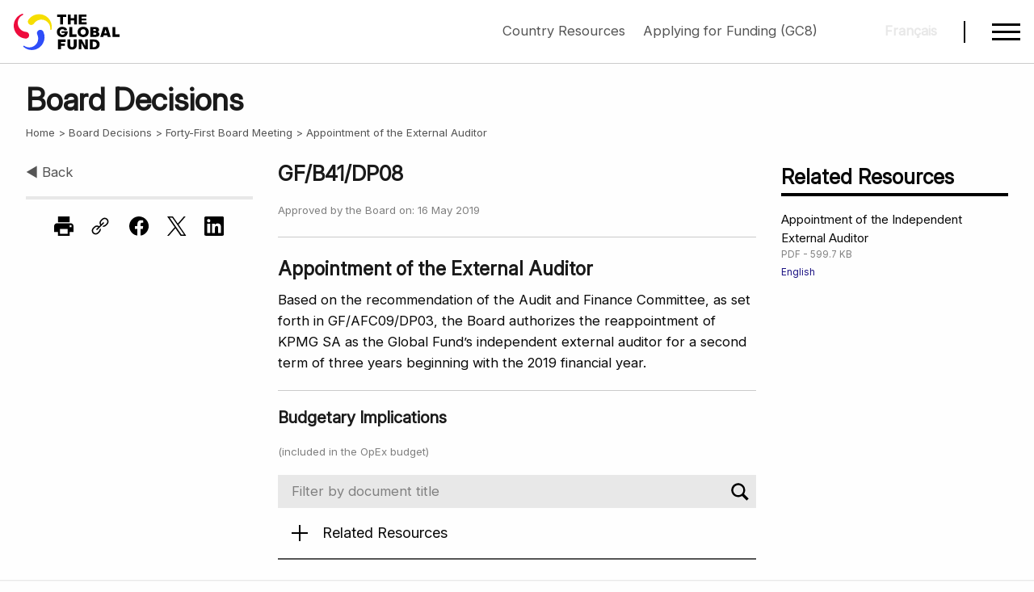

--- FILE ---
content_type: text/html; charset=utf-8
request_url: https://www.theglobalfund.org/kb/board-decisions/b41/b41-dp08/
body_size: 6557
content:



<!DOCTYPE html>
<html lang="en" role="main">
<head>
    
<meta charset="utf-8" />
<meta name="viewport" content="width=device-width, initial-scale=1.0" />
<link id="favicon" rel="shortcut icon" type="image/x-icon" href="/favicon.ico" />
<link type="application/atom+xml" rel="alternate" title="Global Fund Latest RSS" href="https://www.theglobalfund.org/data/rss-feeds/latest/" />

<meta name="keywords" content="" />
<meta name="description" content="" />

<meta property="og:title" content="Appointment of the External Auditor" />
<meta property="og:url" content="https://www.theglobalfund.org/kb/board-decisions/b41/b41-dp08/" />
<meta property="og:image" content="https://www.theglobalfund.org/_Theme/Images/screen_homepage_en.jpg" />
<meta property="og:image" content="https://www.theglobalfund.org/_Theme/Images/screen_homepage_en.jpg" />
<meta property="og:image" content="https://www.theglobalfund.org/_Theme/Images/screen_homepage_en.jpg" />
<meta property="og:description" content="" />

<meta name="facebook-domain-verification" content="dlaol2eihmdyx0jjx0iylm0k3hqhi2" />

<meta name="twitter:card" content="summary_large_image">
<meta name="twitter:site" content="&#64;globalfund">
<meta name="twitter:creator" content="&#64;globalfund">
<meta name="twitter:title" content="Appointment of the External Auditor">
<meta name="twitter:description" content="">
<meta name="twitter:image" content="https://www.theglobalfund.org/_Theme/Images/screen_homepage_en.jpg">
    <link rel="stylesheet" media="screen" type="text/css" href="/_Theme/CSS/foundation.min.css">
<link rel="stylesheet" media="screen" type="text/css" href="/_Theme/CSS/app.min.css?version=2026-01-26-03" />
<link rel="stylesheet" media="print" id="printCSS" href="/_Theme/CSS/print.min.css?version=2025-09-03-01" />
    <script rel="preload" type="text/javascript" as="script" src="/_Theme/JS/app.min.js?version=2025-12-01-01"></script>
        <title>Appointment of the External Auditor - Board Decisions - The Global Fund to Fight AIDS, Tuberculosis and Malaria</title>
</head>
<body class="standard en">
    <div class="page">
        

<a id="top"></a>
<div id="dimmer" class="dim"></div>


<header class="header" id="header">
    <div class="nav-container">
        <a href="/en/" class="logo">
            <div class="en">The Global Fund / Le Fonds mondial</div>
        </a>
        <div class="actions">
                <div class="notices">
                    <div><a href="https://resources.theglobalfund.org/en/">Country Resources</a> <a href="https://resources.theglobalfund.org/en/grant-life-cycle/applying-for-funding/">Applying for Funding (GC8)</a></div>
                </div>
            <div class="language">
                

<div class="language-menu">
        <span class="unavailable" title="Page not available in French / Cette page n'est pas disponible en français">Fran&#xE7;ais</span>
</div>
            </div>
            <div class="hamburger-menu-icon" id="hamburger-menu-icon">
                <div class="hamburger-menu-icon-line"></div>
                <div class="hamburger-menu-icon-line"></div>
                <div class="hamburger-menu-icon-line"></div>
            </div>
        </div>

    </div>
</header>

<nav class="hamburger-menu print-hide" id="hamburger-menu">
    <div class="menu-container">
        <div class="search">
            <form action="/en/search/" id="googlesearch" class="menu-search">
                <input placeholder="Search" type="search" class="search-query"
                       id="megamenu-search" name="q" hint="" />
            </form>
        </div>
<ul class="main-menu">
<li class="menu-item"><a href="/en/">
<div class="active-link">Home</div>
</a></li>
<li class="menu-item">
<div class="menu-link"><span>About Us</span> <span class="menu-arrow">▶</span></div>
<ul class="sub-menu">
<li class="menu-item"><a href="/en/about-the-global-fund/">
<div class="active-link">About the Global Fund</div>
</a></li>
<li class="menu-item"><a href="/en/staff/">
<div class="active-link">Staff &amp; Organization</div>
</a></li>
<li class="menu-item">
<div class="menu-link"><span>Strategy &amp; Framework</span> <span class="menu-arrow">▶</span></div>
<ul class="sub-menu">
<li class="menu-item"><a href="/en/strategy/">
<div class="active-link">Strategy (2023-2028)</div>
</a></li>
<li class="menu-item"><a href="/en/monitoring-evaluation/">
<div class="active-link">The Global Fund's Monitoring and Evaluation Framework</div>
</a></li>
</ul>
</li>
<li class="menu-item">
<div class="menu-link"><span>Structures &amp; Governance</span> <span class="menu-arrow">▶</span></div>
<ul class="sub-menu">
<li class="menu-item separator-element"><a href="/en/governance-policies/">
<div class="active-link">Governance &amp; Policies</div>
</a></li>
<li class="menu-item"><a href="/en/board/">
<div class="active-link">Board</div>
</a></li>
<li class="menu-item"><a href="/en/country-coordinating-mechanism/">
<div class="active-link">Country Coordinating Mechanisms</div>
</a></li>
<li class="menu-item"><a href="/en/iel/">
<div class="active-link">Independent Evaluation &amp; Learning</div>
</a></li>
<li class="menu-item"><a href="/en/lfa/">
<div class="active-link">Local Fund Agents</div>
</a></li>
<li class="menu-item"><a href="/en/oig/">
<div class="active-link">Office of the Inspector General</div>
</a></li>
<li class="menu-item"><a href="/en/technical-review-panel/">
<div class="active-link">Technical Review Panel</div>
</a></li>
</ul>
</li>
<li class="menu-item">
<div class="menu-link"><span>Our Partnership</span> <span class="menu-arrow">▶</span></div>
<ul class="sub-menu">
<li class="menu-item"><a href="/en/civil-society/">
<div class="active-link">Civil Society</div>
</a></li>
<li class="menu-item"><a href="/en/friends/">
<div class="active-link">Friends of the Fund</div>
</a></li>
<li class="menu-item"><a href="/en/government/">
<div class="active-link">Government &amp; Public Donors</div>
</a></li>
<li class="menu-item"><a href="/en/implementing-partners/">
<div class="active-link">Implementing Partners</div>
</a></li>
<li class="menu-item"><a href="/en/private-sector-and-philanthropy/">
<div class="active-link">Private Sector &amp; Philanthropy</div>
</a></li>
<li class="menu-item"><a href="/en/technical-developmental-partners/">
<div class="active-link">Technical &amp; Development Partners</div>
</a></li>
</ul>
</li>
</ul>
</li>
<li class="menu-item">
<div class="menu-link"><span>Topics</span> <span class="menu-arrow">▶</span></div>
<ul class="sub-menu">
<li class="menu-item"><a href="/en/hivaids/">
<div class="active-link">HIV/AIDS</div>
</a></li>
<li class="menu-item"><a href="/en/tuberculosis/">
<div class="active-link">Tuberculosis</div>
</a></li>
<li class="menu-item"><a href="/en/malaria/">
<div class="active-link">Malaria</div>
</a></li>
<li class="menu-item"><a href="/en/resilient-sustainable-systems-for-health/">
<div class="active-link active">Resilient &amp; Sustainable Systems for Health</div>
</a>
<ul class="sub-menu open-by-default">
<li class="menu-item"><a href="/en/resilient-sustainable-systems-for-health/antimicrobial-resistance/">
<div class="active-link">Antimicrobial Resistance</div>
</a></li>
<li class="menu-item"><a href="/en/resilient-sustainable-systems-for-health/community-health-workers/">
<div class="active-link">Community Health Workers</div>
</a></li>
<li class="menu-item"><a href="/en/resilient-sustainable-systems-for-health/digital-health/">
<div class="active-link">Digital Health</div>
</a></li>
<li class="menu-item"><a href="/en/resilient-sustainable-systems-for-health/laboratory-systems/">
<div class="active-link">Laboratory Systems Strengthening</div>
</a></li>
</ul>
</li>
<li class="menu-item"><a href="/en/community-responses-and-systems/">
<div class="active-link">Community Responses &amp; Systems</div>
</a></li>
<li class="menu-item"><a href="/en/health-climate/">
<div class="active-link">Health and Climate</div>
</a></li>
<li class="menu-item"><a href="/en/human-rights/">
<div class="active-link">Human Rights</div>
</a></li>
<li class="menu-item"><a href="/en/gender-equality/">
<div class="active-link">Gender Equality</div>
</a></li>
<li class="menu-item"><a href="/en/global-health-security/">
<div class="active-link">Global Health Security</div>
</a></li>
<li class="menu-item"><a href="/en/key-populations/">
<div class="active-link">Key Populations</div>
</a></li>
<li class="menu-item"><a href="/en/pseah/">
<div class="active-link">Protection from Sexual Exploitation, Abuse and Harassment</div>
</a></li>
<li class="menu-item"><a href="/en/sustainability-transition-and-co-financing/">
<div class="active-link">Sustainability, Transition &amp; Co-Financing</div>
</a></li>
</ul>
</li>
<li class="menu-item">
<div class="menu-link"><span>Funding &amp; Replenishment</span> <span class="menu-arrow">▶</span></div>
<ul class="sub-menu">
<li class="menu-item">
<div class="menu-link"><span>Funding &amp; Finance</span> <span class="menu-arrow">▶</span></div>
<ul class="sub-menu">
<li class="menu-item"><a href="/en/how-we-fund-our-grants/">
<div class="active-link">How We Fund Our Grants</div>
</a></li>
<li class="menu-item"><a href="/en/who-we-fund/">
<div class="active-link">Who We Fund</div>
</a></li>
<li class="menu-item"><a href="/en/sustainability-transition-and-co-financing/">
<div class="active-link">Sustainability, Transition &amp; Co-Financing</div>
</a></li>
</ul>
</li>
<li class="menu-item">
<div class="menu-link"><span>Resource Mobilization &amp; Replenishment</span> <span class="menu-arrow">▶</span></div>
<ul class="sub-menu">
<li class="menu-item"><a href="/en/how-we-raise-funds/">
<div class="active-link">How We Raise Funds</div>
</a>
<ul class="sub-menu open-by-default">
<li class="menu-item"><a href="/en/how-we-raise-funds/innovative-finance/">
<div class="active-link">Innovative Finance</div>
</a></li>
<li class="menu-item"><a href="/en/how-we-raise-funds/innovative-finance/blended-financing/">
<div class="active-link">Blended Financing</div>
</a></li>
<li class="menu-item"><a href="/en/how-we-raise-funds/innovative-finance/debt-swaps-debt2health/">
<div class="active-link">Debt Swaps (Debt2Health)</div>
</a></li>
</ul>
</li>
<li class="menu-item"><a href="/en/replenishment/">
<div class="active-link">What is Replenishment</div>
</a></li>
<li class="menu-item"><a href="/en/investment-case/">
<div class="active-link">Eighth Replenishment Investment Case</div>
</a></li>
</ul>
</li>
</ul>
</li>
<li class="menu-item">
<div class="menu-link"><span>News &amp; Media</span> <span class="menu-arrow">▶</span></div>
<ul class="sub-menu">
<li class="menu-item"><a href="/en/news/">
<div class="active-link">News Releases</div>
</a></li>
<li class="menu-item"><a href="/en/updates/">
<div class="active-link">Updates</div>
</a></li>
<li class="menu-item"><a href="/en/opinion/">
<div class="active-link">Opinion</div>
</a></li>
<li class="menu-item"><a href="/en/stories/">
<div class="active-link">Stories</div>
</a></li>
<li class="menu-item"><a href="/en/video/">
<div class="active-link">Video</div>
</a></li>
<li class="menu-item"><a href="/en/photo-gallery/">
<div class="active-link">Photo Galleries</div>
</a></li>
<li class="menu-item"><a href="/en/events/">
<div class="active-link">Events</div>
</a></li>
<li class="menu-item"><a href="/en/newsroom/">
<div class="active-link">Newsroom</div>
</a></li>
<li class="menu-item"><a href="/en/newsroom/digital-media/">
<div class="active-link">Digital Library</div>
</a></li>
</ul>
</li>
<li class="menu-item">
<div class="menu-link"><span>Publications &amp; Results</span> <span class="menu-arrow">▶</span></div>
<ul class="sub-menu">
<li class="menu-item separator-element"><a href="/en/results/">
<div class="active-link">Results Report</div>
</a></li>
<li class="menu-item"><a href="/en/publications/key-publications/">
<div class="active-link">Key Publications</div>
</a></li>
<li class="menu-item"><a href="/en/publications/donor-reports/">
<div class="active-link">Donor Reports</div>
</a></li>
<li class="menu-item"><a href="/en/publications/impact-reports/">
<div class="active-link">Impact Reports</div>
</a></li>
<li class="menu-item"><a href="/en/publications/thematic-reports/">
<div class="active-link">Thematic Reports</div>
</a></li>
<li class="menu-item"><a href="/en/publications/partnership-reports/">
<div class="active-link">Partnership Reports</div>
</a></li>
<li class="menu-item"><a href="/en/publications/overviews/">
<div class="active-link">Overviews</div>
</a></li>
</ul>
</li>
<li class="menu-item">
<div class="menu-link"><span>Resources &amp; Data</span> <span class="menu-arrow">▶</span></div>
<ul class="sub-menu">
<li class="menu-item"><a href="https://resources.theglobalfund.org/">
<div class="active-link">Country Resources</div>
</a></li>
<li class="menu-item"><a href="https://data.theglobalfund.org/">
<div class="active-link">Data Explorer</div>
</a></li>
<li class="menu-item"><a href="https://data-service.theglobalfund.org/">
<div class="active-link">Data Service</div>
</a></li>
<li class="menu-item"><a href="/en/sourcing-management/">
<div class="active-link">Sourcing &amp; Management of Health Products</div>
</a></li>
<li class="menu-item separator-element"><a href="/en/ilearn/">
<div class="active-link">iLearn Online Learning</div>
</a></li>
<li class="menu-item"><a href="https://archive.theglobalfund.org/">
<div class="active-link">Archive</div>
</a></li>
</ul>
</li>
<li class="menu-item">
<div class="menu-link"><span>Contact &amp; Engagement</span> <span class="menu-arrow">▶</span></div>
<ul class="sub-menu">
<li class="menu-item"><a href="/en/business-opportunities/">
<div class="active-link">Business &amp; Consultancy Opportunities</div>
</a></li>
<li class="menu-item"><a href="/en/careers/">
<div class="active-link">Careers</div>
</a></li>
<li class="menu-item"><a href="/en/contact/">
<div class="active-link">Contact Us</div>
</a></li>
</ul>
</li>
</ul>    </div>
</nav>


        
    


<div class="section-header" id="0">
    <div class="grid-x grid-padding-x">
        <div class="cell small-12">
            <div class="section-id">
                <h1 class="section-title">
Board Decisions                </h1>
                <ul class="breadcrumb">
                    <li><a href="/en/">Home</a></li>

                            <li><a href="/kb/board-decisions/">Board Decisions</a></li>
                            <li><a href="/kb/board-decisions/b41/">Forty-First Board Meeting</a></li>
                    <li>Appointment of the External Auditor</li>
                </ul>
            </div>
        </div>
    </div>
</div>

        <div class="content">
            <div class="grid-x grid-padding-x">
                    <div class="cell small-12 large-3 print-hide">
                        <aside>
                            
    <nav class="subnav">
        <p><a class="back" href="../">◀ Back</a></p>
    </nav>

                            <div class="actions">
                                

<hr />
<ul class="do medium">
    <li><a onclick="window.print(); return false;"><span class="icon print"></span><span class="show-for-sr">Print</span></a></li>
    <li><span class="copy-link icon link" onclick="copyLink(this)"><span class="message">Link copied!</span></span><span class="show-for-sr"></span></li>
    <li><a onclick="window.open('https://www.facebook.com/sharer/sharer.php?u=https://www.theglobalfund.org/kb/board-decisions/b41/b41-dp08/', '', 'width=626,height=436'); return false;"><span class="icon fb"></span><span class="show-for-sr">Facebook</span></a></li>
    <li><a onclick="window.open('https://twitter.com/share?url=https://www.theglobalfund.org/kb/board-decisions/b41/b41-dp08/&text=Appointment of the External Auditor', 'tweet', 'width=550,height=300,resizable=1'); return false;"><span class="icon tw"></span><span class="show-for-sr">Twitter</span></a></li>
    <li><a onclick="window.open('https://www.linkedin.com/shareArticle?mini=true&url=https://www.theglobalfund.org/kb/board-decisions/b41/b41-dp08/', '', 'width=626,height=436'); return false;"><span class="icon ln"></span><span class="show-for-sr">LinkedIn</span></a></li>
</ul>
                            </div>
                        </aside>
                    </div>
                <div class="cell small-12 large-6">
                    <section>
                        





<h2 class="page-title dp-number">GF/B41/DP08</h2>
<p><small>Approved by the Board on: 16 May 2019</small></p>
<hr />
<h3>Appointment of the External Auditor</h3>

<p>Based on the recommendation of the Audit and Finance Committee, as set forth in GF/AFC09/DP03, the Board authorizes the reappointment of KPMG SA as the Global Fund’s independent external auditor for a second term of three years beginning with the 2019 financial year.</p>
<hr />
    <h4>Budgetary Implications</h4>
    <p><small><p>(included in the OpEx budget)</p></small></p>




        <input type="search" class="accordion-filter" placeholder="Filter by document title" />
        <div class="mobile"><input class="button primary accordion-filter-button" type="button" value="Filter by document title" /><input class="button secondary accordion-filter-clear-button" type="button" value="Clear" /></div>
            <a id="related-resources"></a>
            <div id="accordion-container" class="accordion-container">
                        <div class="accordion">
                            <ul>
                                <li>
                                    <div id="accordion-0" class="accordion-slide">
                                        <div class="slide-header accordion-set">
                                            <p><span class="expand"></span>Related Resources</p>
                                        </div>
                                        <div class="slide-content">
                                            <ul id="0">
                                                    <li>
                                                                <span class="underline">GF/B41/05</span>
                                                                <span> - </span>
Appointment of the Independent External Auditor                                                                    <br />
                                                                    <small>
                                                                        download in 
                                                                        <span class="languages">
                                                                                <a class="item download" title="Appointment of the Independent External Auditor" href="https://archive.theglobalfund.org/media/8524/archive_bm41-05-external-auditor-appointment_report_en.pdf">English<span class="show-for-sr">Appointment of the Independent External Auditor</span></a>
                                                                        </span>
                                                                    </small>
                                                    </li>
                                            </ul>
                                        </div>
                                    </div>

                                </li>
                            </ul>
                        </div>
            </div>


                    </section>
                </div>
                    <div class="cell small-12 large-3">
                        <section>
                            

    <div class="related-resources" id="related-resources">
        <p class="category">Related Resources</p>

            <ul class="related">
                    <li>
Appointment of the Independent External Auditor
                            <div class="detail">
                                <span class="type">PDF - 599.7 KB</span>
                                        <ul class="languages">
                                                <li><a class="download" title="Appointment of the Independent External Auditor" href="https://archive.theglobalfund.org/media/8524/archive_bm41-05-external-auditor-appointment_report_en.pdf">English <span class="show-for-sr">Appointment of the Independent External Auditor</span></a></li>
                                        </ul>
                            </div>
                    </li>
            </ul>
    </div>

                        </section>
                    </div>
            </div>
        </div>
        

<footer>
    <div class="content-area">
        <div class="grid-x grid-padding-x padding-bottom">
            <div class="cell small-12 large-9  print-hide">
                <div class="grid-x grid-padding-x padding-bottom">
<div class="cell small-12 medium-3 margin-bottom">
<h3 class="footer-subtitle">Connect</h3>
<ul class="footer-links">
<li><a href="https://www.theglobalfund.org/en/contact/">Contact Us</a></li>
<li><a href="https://www.theglobalfund.org/en/careers/">Careers</a></li>
<li><a href="https://www.theglobalfund.org/en/site/rss/">RSS Feeds</a></li>
<li><a href="https://www.theglobalfund.org/en/oig/report-fraud-and-abuse/">Report Fraud &amp; Abuse</a></li>
<li>-</li>
<li><a href="https://act.unfoundation.org/FJvB3vUCJUepH_5KN75TTQ2">Donate to the Global Fund through United Nations Foundation</a></li>
</ul>
</div>
<div class="cell small-12 medium-3 margin-bottom">
<h3 class="footer-subtitle">Sites</h3>
<ul class="footer-links">
<li><a href="https://resources.theglobalfund.org/en/">Country Resources</a></li>
<li><a href="https://data.theglobalfund.org">Data Explorer</a></li>
<li><a href="https://data-service.theglobalfund.org/">Data Service</a></li>
<li><a href="https://www.theglobalfund.org/en/newsroom/digital-media/">Digital Library</a></li>
<li><a href="https://archive.theglobalfund.org/">Archive</a></li>
</ul>
</div>
<div class="cell small-12 medium-3 margin-bottom">
<h3 class="footer-subtitle">Languages</h3>
<ul class="footer-links">
<li><a href="https://www.theglobalfund.org/en/">English</a></li>
<li><a href="https://www.theglobalfund.org/fr/">Français</a></li>
<li><a href="https://www.theglobalfund.org/other/de/">Deutsch</a></li>
<li><a href="https://www.theglobalfund.org/other/it/">Italiano</a></li>
</ul>
</div>
<div class="cell small-12 medium-3 margin-bottom">
<h3 class="footer-subtitle">The Website</h3>
<ul class="footer-links">
<li><a href="https://www.theglobalfund.org/en/site/phishing-and-scam-alert/">Phishing &amp; Scam Alert</a></li>
<li><a href="https://www.theglobalfund.org/en/site/privacy-statement/">Privacy Statement</a></li>
<li><a href="https://www.theglobalfund.org/en/site/terms-of-use/">Terms of Use</a></li>
<li><a href="https://www.theglobalfund.org/en/site/cookies/">Cookies</a></li>
</ul>
</div>
</div>
            </div>
            <div class="cell small-12 large-3 print-hide text-right">
                <ul class="footer-social-links">
                    <li><a class="fb" rel="noopener noreferrer" target="_blank" href="https://www.facebook.com/theglobalfund" title="Join the Global Fund on Facebook"><span class="icon"></span></a></li>
                    <li><a class="tw" rel="noopener noreferrer" target="_blank" href="https://x.com/globalfund" title="Follow the Global Fund on X"><span class="icon"></span></a></li>
                    <li><a class="ln" rel="noopener noreferrer" target="_blank" href="https://www.linkedin.com/company/the-global-fund/" title="Follow us on LinkedIn"><span class="icon"></span></a></li>
                    <li><a class="ig" rel="noopener noreferrer" target="_blank" href="https://www.instagram.com/globalfund/" title="Follow us on Instagram"><span class="icon"></span></a></li>
                </ul>
            </div>
        </div>
        <div class="footer-copyright text-center">&copy; 2026 The Global Fund to Fight AIDS, Tuberculosis and Malaria</div>
    </div>
</footer>
        

        <script rel="preload" type="text/javascript" as="script" src="/_Theme/JS/vendor/jquery.min.js"></script>
<script rel="preload" type="text/javascript" as="script" src="/_Theme/JS/vendor/what-input.min.js"></script>
<script rel="preload" type="text/javascript" as="script" src="/_Theme/JS/vendor/d3.min.js"></script>
<link rel="stylesheet" href="/_Theme/CSS/charts/all.charts.v2.min.css?version=2025-09-05-05" />
<script src="/_Theme/JS/charts/all.charts.v2.min.js?version=2025-09-18-01"></script>
        <script>
    function matomo() {
        var _paq = window._paq = window._paq || [];
        /* tracker methods like "setCustomDimension" should be called before "trackPageView" */
        //_paq.push(['setDownloadClasses', "download"]);
        _paq.push(["disableCookies"]);
        _paq.push(['alwaysUseSendBeacon']);
        _paq.push(['trackPageView']);
        _paq.push(['enableLinkTracking']);
        (function () {
            var u = "https://stats.theglobalfund.org/";
            _paq.push(['setTrackerUrl', u + 'matomo.php']);
            _paq.push(['setSiteId', 2]);
            var d = document, g = d.createElement('script'), s = d.getElementsByTagName('script')[0];
            g.async = true; g.src = u + 'matomo.js'; s.parentNode.insertBefore(g, s);
        })();
    }
</script>

    <script>
        matomo();
    </script>
    <noscript><p><img referrerpolicy="no-referrer-when-downgrade" src="https://stats.theglobalfund.org/matomo.php?idsite=2&amp;rec=1" style="border:0;" alt="" /></p></noscript>

        
    <link rel="stylesheet" media="screen" href="/_Theme/Plugins/Datatables/css/datatables.min.css" />
    <script type="text/javascript" src="/_Theme/Plugins/Datatables/js/datatables.min.js"></script>


    </div>
</body>
</html>




--- FILE ---
content_type: text/css
request_url: https://www.theglobalfund.org/_Theme/CSS/app.min.css?version=2026-01-26-03
body_size: 13014
content:
@view-transition{navigation:auto;}.padding-bottom{padding-bottom:1rem;}.margin-bottom{margin-bottom:1rem;}.padding-bottom-high{padding-bottom:1.5rem;}.margin-bottom-high{margin-bottom:1.5rem;}.padding-top{padding-top:1rem;}.margin-top{margin-top:1rem;}.no-padding-top{padding-top:0;}.no-padding-bottom{padding-bottom:0;}.no-padding-left{padding-left:0;}.no-padding-right{padding-right:0;}.no-margin-top{margin-top:0;}.no-margin-bottom{margin-bottom:0;}.no-margin-left{margin-left:0;}.no-margin-right{margin-right:0;}.clear{clear:both;}.tgf-red-bg{background-color:#ee0c3d;}.tgf-yellow-bg{background-color:#f6de00;}.tgf-blue-bg{background-color:#2e4df9;}.tgf-red{color:#ee0c3d;}.tgf-yellow{color:#f6de00;}.tgf-blue{color:#2e4df9;}@font-face{font-family:"Inter";src:url('../Fonts/Inter/InterVariable.woff2');font-display:swap;}body{font-family:"Inter";font-feature-settings:'liga' 1,'calt' 1;}h1,h2,h3,h4,h5,h6{font-family:"Inter";line-height:1.2;margin:0 0 .5em 0;color:#1a1a1a;}h1{font-size:clamp(1.5rem,3vw,3rem);font-weight:700;line-height:1.1;margin-bottom:1rem;}h2{font-size:clamp(1.5rem,2vw,2rem);font-weight:700;line-height:1.15;margin:2rem 0 1rem 0;}h3{font-size:clamp(1.3rem,2vw,1.4rem);font-weight:600;line-height:1.2;margin:1.5rem 0 .75rem 0;}h4{font-size:clamp(1rem,1.7vw,1.2rem);font-weight:600;line-height:1.25;margin:1.25rem 0 .5rem 0;}h5{font-size:clamp(1rem,1.4vw,1.2rem);font-weight:600;line-height:1.3;margin:1rem 0 .5rem 0;}h6{font-size:1rem;font-weight:600;line-height:1.4;margin:.75rem 0 .5rem 0;text-transform:uppercase;color:#666;}a{font-weight:500;color:#1a1182;text-decoration:underline;text-decoration-thickness:2px;}a.download{text-decoration:none;}a.download:hover{text-decoration:underline;text-decoration-thickness:2px;}a:hover{color:#1a3ad9;}ul li small,ol li small{color:#808080;}p small{color:#808080;}.mobile{display:none;visibility:hidden;}html,body{height:100%;margin:0;font-size:clamp(1rem,1.3vw,1.1rem);scroll-behavior:smooth;}.page{width:100%;}.dim{width:100%;height:100%;position:fixed;top:0;z-index:998;backdrop-filter:blur(10px);display:none;}.dim.active{display:block;}.content{margin-top:120px;padding:1.5rem 1rem;max-width:1440px;margin-left:auto;margin-right:auto;}header{margin:0;position:fixed;top:0;left:0;width:100%;backdrop-filter:blur(10px);border-bottom:1px solid rgba(0,0,0,.2);background-color:rgba(255,255,255,.7);z-index:1000;transition:all .3s cubic-bezier(.4,0,.2,1);}header.scrolled{box-shadow:0 5px 20px rgba(0,0,0,.1);}header.scrolled .nav-container{padding:.8rem 1rem;}header.scrolled .nav-container .logo{transition:all .3s cubic-bezier(.4,0,.2,1);}header.scrolled .nav-container .logo .en{height:40px;background:url("/_Theme/Images/sprite.svg?2025-08-25-01") -1300px -100px no-repeat;}header.scrolled .nav-container .logo .fr{height:40px;background:url("/_Theme/Images/sprite.svg?2025-08-25-01") -1500px -100px no-repeat;}header.scrolled .nav-container .logo .es{height:40px;background:url("/_Theme/Images/sprite.svg?2025-08-25-01") -1700px -100px no-repeat;}header.scrolled .hamburger-menu-icon-line{width:25px;height:2.5px;margin:2.5px 0;}header .section-title,header p{margin:0;}header .nav-container{display:flex;justify-content:space-between;align-items:center;padding:1rem 1rem;max-width:1440px;margin:0 auto;transition:padding .3s cubic-bezier(.4,0,.2,1);}header .nav-container .logo{display:flex;transition:all .3s cubic-bezier(.4,0,.2,1);font-size:0;}header .nav-container .logo .en{width:150px;height:45px;background:url("/_Theme/Images/sprite.svg?2025-08-25-01") 0 0 no-repeat;}header .nav-container .logo .fr{width:150px;height:50px;background:url("/_Theme/Images/sprite.svg?2025-08-25-01") -200px 0 no-repeat;}header .nav-container .logo .es{width:200px;height:50px;background:url("/_Theme/Images/sprite.svg?2025-08-25-01") -1300px -400px no-repeat;}header .nav-container .logo .it{width:250px;}header .nav-container .actions{display:inline-flex;}header .nav-container .actions .notices{padding-right:3rem;}header .nav-container .actions .notices a{margin-right:1rem;color:#555;text-decoration:none;}header .nav-container .actions .notices a:hover{color:#1a3ad9;}header .nav-container .actions .notices :last-child{margin-right:0;}header .nav-container .actions .language,header .nav-container .actions .home{padding-left:2rem;padding-right:2rem;margin-right:2rem;border-right:2px solid #000;}header .nav-container .actions .language a,header .nav-container .actions .home a{text-decoration:none;color:#555;}header .nav-container .actions .language a:hover,header .nav-container .actions .home a:hover{color:#1a3ad9;}header .nav-container .actions .language .unavailable,header .nav-container .actions .home .unavailable{color:#e8e8e8;font-weight:bold;}header .nav-container .actions .hamburger-menu-icon{display:flex;flex-direction:column;cursor:pointer;transition:all .3s cubic-bezier(.4,0,.2,1);font-size:0;}header .nav-container .actions .hamburger-menu-icon:hover{transform:scale(1.2);}header .nav-container .actions .hamburger-menu-icon .hamburger-menu-icon-line{width:35px;height:3px;background-color:#000;margin:3px 0;transition:all .3s cubic-bezier(.3,0,.2,1);}header .nav-container .actions .hamburger-menu-icon.active .hamburger-menu-icon-line:nth-child(1){transform:rotate(45deg) translate(6px,7px);}header .nav-container .actions .hamburger-menu-icon.active .hamburger-menu-icon-line:nth-child(2){opacity:0;}header .nav-container .actions .hamburger-menu-icon.active .hamburger-menu-icon-line:nth-child(3){transform:rotate(-45deg) translate(6px,-6px);}footer{background-color:#f7f7f7;border-top:#e8e8e8 solid 1px;margin-top:1.5rem;padding-top:1.5rem;padding-bottom:1.5rem;}footer .content-area{max-width:1440px;padding-left:1rem;padding-right:1rem;margin-top:0;margin-left:auto;margin-right:auto;}footer .content-area h3.footer-subtitle{font-size:clamp(1.1rem,.5vw,1.2rem);font-weight:bold;margin-top:0;margin-bottom:.5rem;}footer .content-area ul.footer-links{list-style:none;margin:0;margin-bottom:1.5rem;font-size:clamp(.8rem,.5vw,.9rem);}footer .content-area ul.footer-links li{margin-bottom:.5rem;}footer .content-area ul.footer-links li a{color:#555;font-weight:normal;text-decoration:none;}footer .content-area ul.footer-links li a:hover{color:#1a3ad9;}footer .content-area .footer-social-links{list-style:none;margin:0;padding:0;}footer .content-area .footer-social-links li{display:inline-block;}footer .content-area .footer-social-links li .icon{font-size:0;background-image:url("/_Theme/Images/sprite.svg?2025-08-25-01");display:block;width:25px;height:25px;margin-left:1.5rem;}footer .content-area .footer-social-links li .tw .icon{background-position:-600px -700px;}footer .content-area .footer-social-links li .fb .icon{background-position:-400px -700px;}footer .content-area .footer-social-links li .ln .icon{background-position:-800px -700px;}footer .content-area .footer-social-links li .ig .icon{background-position:-1000px -700px;}footer .content-area .footer-copyright{font-size:clamp(.7rem,.5vw,.8rem);}.hamburger-menu{position:fixed;top:0;right:-100%;width:100%;max-width:400px;height:100vh;background:rgba(255,255,255,.98);backdrop-filter:blur(20px);padding:100px 0 40px;transition:right .4s cubic-bezier(.4,0,.2,1);z-index:999;overflow-y:auto;border-left:1px solid #000;}.hamburger-menu.active{right:0;}.hamburger-menu .menu-container{padding:1.5rem;padding-top:0;}.hamburger-menu .menu-container .language{margin-bottom:1.5rem;text-align:right;}.hamburger-menu .menu-container .language .language-menu .unavailable{color:#e8e8e8;}.hamburger-menu .menu-container .search input{margin:0;height:auto;}.hamburger-menu .menu-container ul.main-menu{list-style:none;margin:0;margin-top:1.5rem;}.hamburger-menu .menu-container ul.main-menu .menu-item{position:relative;}.hamburger-menu .menu-container ul.main-menu .menu-item::marker{margin:0;padding:0;display:none;visibility:hidden;float:left;}.hamburger-menu .menu-container ul.main-menu .menu-item .active-link{position:relative;}.hamburger-menu .menu-container ul.main-menu .menu-item .active-link .menu-arrow{position:relative;right:0;z-index:1000;}.hamburger-menu .menu-container ul.main-menu .menu-item.separator-element{border-bottom:3px solid rgba(102,126,234,.1);}.hamburger-menu .menu-container ul.main-menu .menu-item a{text-decoration:none;width:100%;height:100%;}.hamburger-menu .menu-container ul.main-menu .menu-item.active>.menu-link>.menu-arrow,.hamburger-menu .menu-container ul.main-menu .menu-item.active>.active-link>.menu-arrow{transform:rotate(90deg);}.hamburger-menu .menu-container ul.main-menu .menu-item .menu-link,.hamburger-menu .menu-container ul.main-menu .menu-item .active-link{text-decoration:none;color:#2d3748;font-size:clamp(1.3rem,.5vw,1.4rem);font-weight:400;display:flex;align-items:center;justify-content:space-between;padding:.5rem 0;border-bottom:2px solid transparent;transition:all .3s ease;cursor:pointer;border-bottom:1px solid #f9f9f9;}.hamburger-menu .menu-container ul.main-menu .menu-item .menu-link:hover,.hamburger-menu .menu-container ul.main-menu .menu-item .active-link:hover{color:#1a3ad9;border-bottom:1px solid #1a3ad9;transform:scaleX(1.03);}.hamburger-menu .menu-container ul.main-menu .menu-item .menu-link .menu-arrow,.hamburger-menu .menu-container ul.main-menu .menu-item .active-link .menu-arrow{font-size:clamp(.9rem,.5vw,1rem);transition:transform .3s ease;margin-left:1rem;}.hamburger-menu .menu-container ul.main-menu .menu-item .sub-menu{max-height:0;overflow:hidden;transition:max-height .3s cubic-bezier(.4,0,.2,1);}.hamburger-menu .menu-container ul.main-menu .menu-item .sub-menu.active,.hamburger-menu .menu-container ul.main-menu .menu-item .sub-menu.open-by-default{max-height:1000px;}.hamburger-menu .menu-container ul.main-menu .menu-item .sub-menu li{margin:0;list-style:none;}.hamburger-menu .menu-container ul.main-menu .menu-item .sub-menu li.publications{clear:both;}.hamburger-menu .menu-container ul.main-menu .menu-item .sub-menu li.publications .cover img{width:20%;float:left;margin-right:1rem;margin-bottom:1rem;}.hamburger-menu .menu-container ul.main-menu .menu-item .sub-menu li .menu-link,.hamburger-menu .menu-container ul.main-menu .menu-item .sub-menu li .active-link{font-size:clamp(1rem,.5vw,1.1rem);padding:12px 20px;border-bottom:1px solid #e8e8e8;}.hamburger-menu .menu-container ul.main-menu .menu-item .sub-menu li .menu-link:hover,.hamburger-menu .menu-container ul.main-menu .menu-item .sub-menu li .active-link:hover{background:#f7f7f7;transform:scaleX(1.03);}.hamburger-menu .menu-container ul.main-menu .menu-item .sub-menu li .sub-menu{margin-left:20px;}.hamburger-menu .menu-container ul.main-menu .menu-item .sub-menu li .sub-menu .menu-link,.hamburger-menu .menu-container ul.main-menu .menu-item .sub-menu li .sub-menu .active-link{font-size:clamp(.9rem,.5vw,1rem);padding:10px 20px;}.hamburger-menu .menu-container ul.main-menu .menu-item .sub-menu li .sub-menu .menu-link .sub-menu,.hamburger-menu .menu-container ul.main-menu .menu-item .sub-menu li .sub-menu .active-link .sub-menu{margin-left:20px;}.hamburger-menu .menu-container ul.main-menu .menu-item .sub-menu li .sub-menu .menu-link .sub-menu .menu-link,.hamburger-menu .menu-container ul.main-menu .menu-item .sub-menu li .sub-menu .active-link .sub-menu .menu-link{font-size:16px;padding:8px 20px;margin-left:60px;}.homepage-carousel{overflow:hidden;}.homepage-carousel .carousel-container{position:relative;height:75vh;overflow:hidden;}.homepage-carousel .carousel-container .carousel-item{position:absolute;top:0;left:0;width:100%;height:100%;opacity:0;transform:scale(1.1) rotate(0);transition:all 2s cubic-bezier(.4,0,.2,1);background-size:cover;background-position:center;background-repeat:no-repeat;cursor:pointer;}.homepage-carousel .carousel-container .carousel-item.active{z-index:5;opacity:1;transform:scale(1.03) rotate(0deg);}.homepage-carousel .carousel-container .carousel-item.active .item-content{opacity:1;}.homepage-carousel .carousel-container .carousel-item::before{content:'';position:absolute;top:0;left:0;right:0;bottom:0;background:linear-gradient(180deg,rgba(0,0,0,0) 0%,rgba(0,0,0,.6) 100%);z-index:1;}.homepage-carousel .carousel-container .carousel-item .item-content{max-width:1440px;margin-right:auto;margin-left:auto;padding:1.5rem;position:absolute;bottom:50px;left:40px;right:40px;z-index:2;opacity:0;transform:translateY(0);transition:all .3s cubic-bezier(.4,0,.2,1);}.homepage-carousel .carousel-container .carousel-item .item-content .item-title{font-weight:800;color:#fff;margin-bottom:0;letter-spacing:.5px;cursor:pointer;transition:all .3s ease-out;background:linear-gradient(135deg,#fff 0%,#f0f0f0 100%);-webkit-background-clip:text;-webkit-text-fill-color:transparent;background-clip:text;}.homepage-carousel .carousel-container .carousel-item .item-content .item-title:hover{transform:scale(1.02);}.homepage-carousel .carousel-container .carousel-navigation{position:absolute;bottom:20px;right:40px;display:flex;gap:12px;z-index:10;}.homepage-carousel .carousel-container .carousel-navigation .navigation-dot{width:50px;height:20px;border-radius:10px;background:rgba(255,255,255,.3);cursor:pointer;transition:all .4s ease;position:relative;overflow:hidden;}.homepage-carousel .carousel-container .carousel-navigation .navigation-dot:hover{background:rgba(255,255,255,.5);}.homepage-carousel .carousel-container .carousel-navigation .navigation-dot::before{content:'';position:absolute;top:0;left:0;width:0;height:100%;background:rgba(255,255,255,.9);transition:width .3s ease;}.homepage-carousel .carousel-container .carousel-navigation .navigation-dot.active::before{width:100%;}.focus{background-color:#f7f7f7;border:1px solid #e8e8e8;border-radius:10px;width:30%;padding:1.5rem;float:right;margin-left:1rem;margin-bottom:1rem;font-size:clamp(.9rem,.5vw,1rem);}.focus h1,.focus h2,.focus h3,.focus h4,.focus h5,.focus h6{margin-top:0;}.focus p:last-child{margin-bottom:0;}.focus hr{max-width:100%;}.focus a{text-decoration:none;}.focus a:hover{text-decoration:underline;text-decoration-thickness:2px;color:#1a3ad9;}.highlight{background-color:#f7f7f7;border:1px solid #e8e8e8;border-radius:10px;width:100%;padding:1.5rem;margin-bottom:1.5rem;position:relative;}.highlight h1,.highlight h2,.highlight h3,.highlight h4,.highlight h5,.highlight h6{margin-top:0;}.highlight p:last-child{margin-bottom:0;}.highlight hr{max-width:100%;}.highlight ul{margin-left:1.5rem;}ul.breadcrumb{margin:0;margin-top:.5rem;width:100%;list-style:none;font-size:clamp(.8rem,.5vw,.9rem);color:#555;}ul.breadcrumb li{display:inline;}ul.breadcrumb li:after{content:" > ";}ul.breadcrumb li:last-child::after{content:"";}ul.breadcrumb li a{color:#555;text-decoration:none;}ul.breadcrumb li a:hover{color:#1a3ad9;}.related-resources ul.related{list-style:none;margin:0;}.related-resources ul.related li{margin-bottom:1rem;font-size:clamp(.9rem,.5vw,1rem);}.related-resources ul.related li a{text-decoration:none;}.related-resources ul.related li a:hover{text-decoration:underline;text-decoration-thickness:2px;color:#1a3ad9;}.related-resources ul.related li:hover{transform:scale(1.01);transition:transform .1s ease-in;}.related-resources ul.related li .detail{clear:both;font-size:clamp(.7rem,.5vw,.8rem);}.related-resources ul.related li .detail .type{color:#808080;}.related-resources ul.related li .detail ul.languages{list-style:none;margin-left:0;}.related-resources ul.related li .detail ul.languages li{display:inline-block;margin:0;}.related-resources ul.related li .detail ul.languages li:after{content:' | ';padding-left:5px;padding-right:5px;}.related-resources ul.related li .detail ul.languages li:last-child::after{content:'';}.related-resources ul.related li .detail ul.languages li a{font-size:clamp(.7rem,.5vw,.8rem);text-decoration:none;}.related-resources ul.related li .detail ul.languages li a:hover{color:#1a3ad9;text-decoration:underline;text-decoration-thickness:2px;}.actions .category,.related-resources .category{border-bottom:4px solid #000;font-weight:bold;font-size:clamp(1.5rem,.5vw,1.6rem);}.actions hr,aside hr{margin-top:.5rem;border:2px solid #e8e8e8;}.actions .do,aside .do{text-align:center;margin:0;}.actions .do li,aside .do li{display:inline-block;margin-right:.5rem;margin-left:.5rem;}.actions .do li .icon,aside .do li .icon{width:25px;height:25px;}.icon{font-size:0;background-image:url("/_Theme/Images/sprite.svg?2025-08-25-01");display:block;}.icon.print{background-position:0 -700px;}.icon.link{background-position:-1800px -600px;}.icon.tw{background-position:-600px -700px;}.icon.fb{background-position:-400px -700px;}.icon.ln{background-position:-800px -700px;}.icon.external-link{display:inline-block;vertical-align:text-bottom;width:25px;height:25px;background-position:-1600px -600px;}.icon.more{background-position:-200px -400px;}.icon.medium .print{width:50px;height:50px;}.sidebar{overflow-y:auto;max-height:100vh;transition:transform .3s ease;margin-bottom:1rem;font-size:clamp(1.5rem,.5vw,1.6rem);}.sidebar .nav-header{letter-spacing:.5px;}.sidebar .nav-header a{text-decoration:none;color:#555;}.nav-menu{list-style:none;padding:0;margin:0;display:grid;}.nav-menu .nav-item{padding-top:0;padding-bottom:.5rem;clear:both;}.nav-menu .nav-item .navigation-menu-dropdown{margin-left:1.5rem;}.nav-menu .nav-item.selected>.nav-link{color:#1a3ad9;}.nav-menu .nav-item.selected>.nav-link::before{width:100%;}.nav-menu .nav-item.expanded{color:#00f;}.nav-menu .nav-item.expanded>.sub-menu{max-height:1000px;}.nav-menu .nav-item .nav-link{display:flex;justify-content:space-between;text-decoration:none;font-weight:normal;position:relative;overflow:hidden;width:85%;line-height:normal;color:#555;}.nav-menu .nav-item .nav-link::before{content:'';position:absolute;left:0;top:0;height:100%;width:0;transition:width .3s ease;z-index:-1;}.nav-menu .nav-item .nav-link:hover{transition:width .3s ease;transform:scale(1.02);}.nav-menu .nav-item .nav-link:hover::before{width:100%;}.nav-menu .nav-item .nav-text{flex-grow:1;}.nav-menu .nav-item .nav-arrow,.nav-menu .nav-item .nav-leaf{transition:transform .3s ease;opacity:.65;cursor:pointer;margin-right:.5rem;float:left;font-size:80%;margin-top:auto;margin-bottom:auto;width:12px;}.nav-menu .nav-item .nav-leaf{opacity:.1;}.nav-menu .nav-item.expanded>.nav-arrow{transform:rotate(90deg);}.nav-menu .nav-item .sub-menu{padding:0;margin:0;list-style:none;max-height:0;overflow:hidden;transition:max-height .3s cubic-bezier(.4,0,.2,1);clear:both;font-size:clamp(1rem,.5vw,1.1rem);}.nav-menu .nav-item .sub-menu .nav-item{padding-left:1.5rem;}.nav-menu .nav-item .sub-menu .nav-item:first-child{padding-top:.5rem;}.nav-menu .nav-item .sub-menu .nav-item:hover{border-left-color:#4facfe;}.nav-menu .nav-item .sub-menu .sub-menu{font-size:clamp(.9rem,.5vw,1rem);}.nav-menu .nav-item .sub-menu .sub-menu .nav-item .sub-menu{font-size:clamp(.8rem,.5vw,.9rem);}.nav-menu .nav-item .sub-menu .sub-menu .nav-item .sub-menu .nav-item{padding-left:2.5rem;}.landing-page-menu{margin:0;list-style:none;}.landing-page-menu.inline li{display:inline-block;margin-bottom:.5rem;margin-right:.5rem;}.landing-page-menu li{background-color:#f7f7f7;}.landing-page-menu li a{text-decoration:none;font-weight:normal;padding:.5rem;display:block;}.landing-page-menu li:hover{background-color:#e8e8e8;}input[type=search],input[type=text]{box-shadow:none;-webkit-box-shadow:none;border:0;margin:0;}input[type=search]::placeholder,input[type=text]::placeholder{color:#808080;padding-left:.5rem;}input[type=search]:focus,input[type=text]:focus{box-shadow:none;-webkit-box-shadow:none;border:0;background-color:#e8e8e8;}input[type=search].search-query,input[type=text].search-query{display:inline;}input[type=search].site-search,input[type=text].site-search{background-position:100%;border:0;border-radius:unset;padding-left:0;}input[type=search].accordion-filter,input[type=text].accordion-filter{margin-right:1.5rem;}div.dt-container div.dt-search input{margin-right:0;}input[type=search]{background:url("/_Theme/Images/magnifying-glass.svg") no-repeat;background-size:contain;background-position:right;background-origin:content-box;background-color:#e8e8e8;margin-right:1.5rem;}input[type=search]:focus{box-shadow:none;-webkit-box-shadow:none;border:0;background-image:none;border-bottom:2px solid #1a3ad9;}input[type=search]:focus::placeholder{color:transparent;}select{box-shadow:none;-webkit-box-shadow:none;border:0;padding-left:1.5rem;padding-top:0;padding-bottom:0;width:100%;margin-bottom:0;background-color:#e8e8e8;}select:focus{box-shadow:none;-webkit-box-shadow:none;border:0;border-bottom:2px solid #1a3ad9;}select.download-in{font-size:clamp(.8rem,.5vw,.9rem);}select.left-navigation-dropdown,select.subpage-select{margin-top:.5rem;padding:0;height:auto;border:0;border-radius:unset;}select.left-navigation-dropdown option,select.subpage-select option{padding:.5rem .9rem;}select.left-navigation-dropdown.left-navigation-dropdown-category,select.subpage-select.left-navigation-dropdown-category{height:auto;}div.jump-to{padding-left:.5rem;}.video{position:relative;overflow:hidden;width:100%;padding-top:56.25%;}.video iframe{position:absolute;top:0;left:0;bottom:0;right:0;width:100%;height:100%;border:0;}.proof-point{width:40%;padding-left:1.5rem;border-left:3px solid #000;}.proof-point .proof-point-description img{display:inline-block;vertical-align:middle;border:0;max-width:100%;height:auto;}.proof-point .proof-point-value{font-size:clamp(1.5rem,.5vw,1.6rem);font-weight:bold;}.proof-point .proof-point-description{font-size:clamp(.8rem,.5vw,.9rem);}.proof-point.proof-point-right{margin-left:1rem;float:right;}.proof-point.proof-point-left{margin-right:1rem;float:left;border-right:3px solid #000;border-left:0;padding-left:0;}.proof-point .proof-point-value:last-child{margin-bottom:0;}.chart{margin-bottom:1rem;}.chart .chart-container img:hover{transform:scale(1.02);transition:transform .3s ease-in;}.chart .chart-container .grid-x{display:flex;height:100%;}.chart .chart-container .grid-x .bottom-align{display:inline-block;align-self:flex-end;}.chart .caption{width:100%;font-size:clamp(.8rem,.5vw,.9rem);color:#555;padding:0;padding-top:1.5rem;padding-bottom:1rem;border-bottom:1px solid #e8e8e8;}.img{margin-bottom:1rem;}.img .img-container img{width:100%;border:1px solid #e8e8e8;}.img .img-container img:hover{transform:scale(1.02);transition:transform .3s ease-in;border:0;}.img .caption{width:100%;font-size:clamp(.8rem,.5vw,.9rem);color:#555;background-color:#f7f7f7;padding:1rem;}.img .caption p{margin-bottom:0;}.img .caption span.credit{font-size:clamp(.7rem,.5vw,.8rem);color:#555;display:block;}.img.inline{max-width:40%;}.img.inline.inline-right{float:right;margin-left:20px;}.img.inline.inline-left{float:left;margin-right:20px;}.pullquote{background-image:url('/_Theme/Images/pullquote.svg');background-repeat:no-repeat;background-position-x:left;margin-bottom:1rem;}.pullquote.small{background-image:url('/_Theme/Images/pullquote-small.svg');}.pullquote.small .pullquote-text{width:90%;}.pullquote .pullquote-text{width:80%;font-weight:300;margin-left:auto;font-size:clamp(1.3rem,.5vw,1.4rem);}.pullquote .pullquote-text small{font-size:clamp(.9rem,.5vw,1rem);font-weight:500;line-height:normal;display:block;margin-top:.5rem;}.pullquote .pullquote-text small a{text-decoration:underline;}.cards{border-top:1px solid #e8e8e8;padding-top:1rem;}.cards h5{margin-top:0;margin-bottom:.5rem;}.cards ul{list-style:none;margin:0;display:flex;flex-wrap:wrap;gap:.5rem;row-gap:.5rem;}.cards ul li{flex:1 0 21%;font-size:clamp(.8rem,.5vw,.9rem);}.cards ul li a{font-weight:normal;text-decoration:none;width:100%;}.cards ul li a:hover{transform:scale(1.03);transition:transform .3s ease-in;}.cards ul li.list-item{display:flex;}.cards ul li.list-item a{color:#555;}.cards ul li.list-item img{width:100%;margin-bottom:.5rem;border:1px solid #e8e8e8;}.cards ul li.list-item .category{background-color:#e8e8e8;height:10vh;margin-bottom:.5rem;padding:.5rem;width:100%;}.cards ul li.list-item .category .name{color:#fff;font-size:clamp(1.3rem,.5vw,1.4rem);margin:0;padding:0;font-weight:700;line-height:normal;}.cards ul li.list-item .date{font-size:clamp(.8rem,.5vw,.9rem);color:#808080;margin-bottom:.5rem;}.cards ul li.list-item p{font-weight:600;}.cards ul li.list-item:hover p{color:#1a3ad9;}dl,ol,ul{margin-left:3rem;list-style-position:outside;font-family:inherit;}.read-more{text-decoration:none;display:block;color:#000;}.read-more:after{content:' ▶';display:inline-block;position:relative;vertical-align:bottom;}.button{border-radius:10px;background-color:#000;}.button:hover{background-color:#1a3ad9;}.donor-rank hr{margin:0;margin-top:.5rem;margin-bottom:.5rem;}.donor-rank h3,.donor-rank p{margin:0;}.donor-rank .donor-statistics p{font-size:clamp(1.3rem,.5vw,1.4rem);font-weight:bold;}.donor-statistics p{font-size:clamp(.8rem,.5vw,.9rem);margin:0;}table{width:100%;}table thead{background-color:#e8e8e8;}table th,table td,table tr{color:#555;font-size:clamp(.8rem,.5vw,.9rem);}table th a,table td a,table tr a{text-decoration:none;}.pagination a{text-decoration:none;}.pagination .current{background:#1a3ad9;}.accordion-container .accordion{list-style:none;margin:0;}.accordion-container .accordion ul{margin:0;list-style:none;}.accordion-container .accordion ul li .accordion-slide{border-bottom:2px solid #555;}.accordion-container .accordion ul li .accordion-slide.active{background-color:#f9f9f9;}.accordion-container .accordion ul li .accordion-slide.active .slide-header p{font-weight:bold;}.accordion-container .accordion ul li .accordion-slide.active .slide-header p span.expand{background:url("/_Theme/Images/sprite.svg?2025-08-25-01") -1800px -800px no-repeat;height:4px;}.accordion-container .accordion ul li .accordion-slide .slide-header{cursor:pointer;padding:1rem 0;font-size:clamp(1.1rem,.5vw,1.2rem);padding-left:1rem;}.accordion-container .accordion ul li .accordion-slide .slide-header p{margin:0;width:100%;}.accordion-container .accordion ul li .accordion-slide .slide-header p:hover{color:#1a3ad9;}.accordion-container .accordion ul li .accordion-slide .slide-header p span.expand{margin-right:1rem;display:inline-block;vertical-align:middle;width:22px;height:22px;background:url("/_Theme/Images/sprite.svg?2025-08-25-01") -1500px -800px no-repeat;font-size:0;}.accordion-container .accordion ul li .accordion-slide .slide-content{display:none;overflow:hidden;}.accordion-container .accordion ul li .accordion-slide .slide-content .description{border-top:1px solid #e8e8e8;border-bottom:1px solid #e8e8e8;padding-top:1rem;padding-bottom:1rem;}.accordion-container .accordion ul li .accordion-slide .slide-content .description h4,.accordion-container .accordion ul li .accordion-slide .slide-content .description p{margin:0;}.accordion-container .accordion ul li .accordion-slide .slide-content .description ul{list-style:initial;margin:0;margin-top:1rem;}.accordion-container .accordion ul li .accordion-slide .slide-content .description ul li{margin:0;font-size:clamp(.8rem,.5vw,.9rem);}.accordion-container .accordion ul li .accordion-slide .slide-content ul{list-style:none;padding-right:0;padding-left:0;text-indent:0;margin-left:0;margin-bottom:1.5rem;}.accordion-container .accordion ul li .accordion-slide .slide-content ul li{padding:1rem 1.5rem;display:table;width:100%;}.accordion-container .accordion ul li .accordion-slide .slide-content ul li p,.accordion-container .accordion ul li .accordion-slide .slide-content ul li ul>li{font-size:clamp(.8rem,.5vw,.9rem);color:#555;}.accordion-container .accordion ul li .accordion-slide .slide-content ul li ul{margin-bottom:0;list-style:disc;}.accordion-container .accordion ul li .accordion-slide .slide-content ul li ul li{padding:0;display:list-item;list-style-position:inside;}.accordion-container .accordion ul li .accordion-slide .slide-content ul li ul li:before{content:none;}.accordion-container .accordion ul li .accordion-slide .slide-content ul li .languages a{text-decoration:none;}.accordion-container .accordion ul li .accordion-slide .slide-content ul li .languages a:hover{text-decoration:underline;text-decoration-thickness:2px;}.accordion-container .accordion ul li .accordion-slide .slide-content ul li small{color:#808080;}.accordion-container .accordion ul li .accordion-slide .slide-content ul li small span.languages .item:after{content:' | ';display:inline-block;padding-left:5px;padding-right:5px;font-weight:normal;}.accordion-container .accordion ul li .accordion-slide .slide-content ul li small span.languages .item:last-child::after{content:'';}.accordion-container .accordion ul li .accordion-slide .slide-content ul li .accordion-covers{width:110px;padding-top:5px;padding-bottom:5px;padding-right:20px;}.accordion-container .accordion ul li .accordion-slide .slide-content ul li:first-child{padding-top:0;}.accordion-container .accordion ul li .accordion-slide .slide-content ul li:last-child{padding-bottom:0;}.accordion-container .accordion ul li .accordion-slide .slide-content ul li::before{content:" ";display:table;}.accordion-container .accordion ul li .accordion-slide .slide-content ul li::after{content:" ";clear:both;}.accordion-container .accordion ul li .rounded-corners{border-radius:3px;}.accordion-container .back-to-top-link{text-align:right;font-size:clamp(.8rem,.5vw,.9rem);padding:.5rem;}.accordion-container .back-to-top-link a{color:#555;}.accordion-container .back-to-top-link .back-to-top{margin:0;display:inline-block;vertical-align:middle;width:12px;height:14px;background:url("/_Theme/Images/sprite.svg?2025-08-25-01") -1300px -800px no-repeat;font-size:0;margin-left:1rem;}.list{list-style:none;margin-left:0;}.list li{padding-bottom:1rem;margin-bottom:1rem;}.list li img{width:20%;float:left;margin-right:1rem;border:1px solid #e8e8e8;}.list li .title-area h5,.list li .title-area p{margin:0;}.list li .title-area h5 a,.list li .title-area p a{text-decoration:none;}.list li .description{color:#808080;}.list li .list-date{font-size:clamp(.8rem,.5vw,.9rem);color:#555;}.list li::after{content:"";display:block;clear:both;}.pager span a{margin-right:1.5rem;font-weight:bold;}.pager span a.selected{color:#1a3ad9;}.pager ul{list-style:none;margin:0;padding:0;display:flex;justify-content:center;align-items:center;gap:8px;animation:fadeIn .8s ease .7s backwards;}.pager ul.pages{display:inline-block;}.pager ul.pages li{display:block;float:left;margin-bottom:1rem;}.pager ul.pages li a.selected{border:0;}.pager ul li a{color:#000;text-decoration:none;font-weight:bold;border:1px solid #e8e8e8;border-radius:10px;cursor:pointer;transition:all .2s ease;padding:.5rem;}.pager ul li a:hover{color:#1a3ad9;border-color:#1a3ad9;}.pager ul li .active{display:block;padding:.5rem;}.pager ul li:hover{transform:scale(1.05);transition:transform .3s ease-in;}.pager a.switch{font-size:0;height:40px;width:20px;display:inline-block;cursor:pointer;margin:0;padding:0;background:url("/_Theme/Images/sprite.svg?2025-08-25-01") -200px -900px no-repeat;vertical-align:top;}.pager a.switch.next{background:url("/_Theme/Images/sprite.svg?2025-08-25-01") -300px -900px no-repeat;}.pager a.switch:hover{transform:scale(1.1);transition:transform .3s ease-in;}.grid{margin-left:auto;margin-right:auto;margin-top:1rem;border-radius:10px;font-size:clamp(.9rem,.5vw,1rem);}.grid h1,.grid h2,.grid h3,.grid h4{margin-top:0;}.grid .grid-automated{background-color:#f7f7f7;border:1px solid #e8e8e8;border-radius:10px;overflow:hidden;}.grid .grid-automated .grid-x .grid-image{background-size:cover;background-position:center;background-repeat:no-repeat;position:relative;min-height:400px;}.grid .grid-automated .grid-x .grid-image img{width:100%;}.grid .grid-automated .grid-x .grid-image .copyright{font-size:clamp(.7rem,.5vw,.8rem);color:#808080;padding-left:.5rem;padding-right:.5rem;position:absolute;bottom:0;background-color:#fff;}.grid .grid-automated .grid-x .grid-image .copyright.right{text-align:right;right:0;}.grid .grid-automated .grid-x .grid-image .copyright.left{text-align:left;left:0;}.grid .grid-automated .grid-x .grid-text{margin-bottom:1rem;padding:1.5rem;margin-top:auto;margin-bottom:auto;}.grid .grid-automated .grid-x h1 a,.grid .grid-automated .grid-x h2 a,.grid .grid-automated .grid-x h3 a,.grid .grid-automated .grid-x h4 a,.grid .grid-automated .grid-x h5 a,.grid .grid-automated .grid-x h6 a{text-decoration:none;font-weight:600;}.grid .grid-automated .grid-x h1 a:hover,.grid .grid-automated .grid-x h2 a:hover,.grid .grid-automated .grid-x h3 a:hover,.grid .grid-automated .grid-x h4 a:hover,.grid .grid-automated .grid-x h5 a:hover,.grid .grid-automated .grid-x h6 a:hover{color:#1a3ad9;}.grid .grid-automated .grid-x p a{text-decoration:none;}.grid .grid-automated .grid-x p a:hover{color:#1a3ad9;}.grid .grid-automated .grid-x .grid-element{margin-left:auto;margin-right:auto;padding:1rem;}.grid .grid-automated .grid-x .grid-element img{float:left;margin-right:1rem;width:30%;border:1px solid #e8e8e8;}.grid .grid-automated .grid-x .grid-element-small{margin-left:auto;margin-right:auto;padding:1rem;}.grid .grid-automated .grid-x .grid-element-small img{margin-bottom:1rem;}.grid .grid-automated .grid-x .grid-element-small .date{font-size:clamp(.8rem,.5vw,.9rem);}.grid .related-link{padding-top:1.5rem;padding-bottom:1.5rem;font-size:clamp(1.3rem,.5vw,1.4rem);}.grid .related-link p{margin-bottom:0;}.copy-link{color:#2563eb;cursor:pointer;text-decoration:underline;position:relative;transition:color .2s ease;}.copy-link:hover{color:#1d4ed8;}.copy-link:active{color:#1e40af;}.message{position:absolute;top:-45px;left:50%;transform:translateX(-50%);background-color:#374151;color:#fff;padding:.5rem 1rem;border-radius:10px;font-size:clamp(.7rem,.5vw,.8rem);white-space:nowrap;opacity:0;pointer-events:none;transition:opacity .3s ease;z-index:1000;}.message::after{content:'';position:absolute;top:100%;left:50%;transform:translateX(-50%);border:5px solid transparent;border-top-color:#374151;}.message.show{opacity:1;}.datavis-chart{position:relative;}.datavis-chart .details{position:absolute;top:5%;left:10%;background-color:#f7f7f7;padding-left:1rem;padding-right:1rem;font-size:clamp(.9rem,.5vw,1rem);border-radius:10px;border:1px solid #555;}.mapael .map{position:relative;}.mapael .map .mapTooltip{position:absolute;-webkit-border-radius:3px;border-radius:10px;-moz-background-clip:padding;-webkit-background-clip:padding-box;background-clip:padding-box;-webkit-box-shadow:0 2px 4px rgba(0,0,0,.3);box-shadow:0 2px 4px rgba(0,0,0,.3);background:#fff;box-shadow:0 3px 14px rgba(0,0,0,.4);padding:10px;font-size:clamp(.8rem,.5vw,.9rem);}.mapael .map .zoomButton{border:1px solid #555;border-radius:10px;background:#fff;width:40px;height:25px;line-height:22px;text-align:center;font-size:clamp(.8rem,.5vw,.9rem);font-weight:normal;color:#000;position:absolute;cursor:pointer;bottom:0;}.mapael .map .zoomButton:hover{background-color:#1a3ad9;border:1px solid #1a3ad9;color:#fff;}.mapael .map .zoomReset{bottom:0;left:0;}.mapael .map .zoomIn{bottom:0;left:3rem;}.mapael .map .zoomOut{bottom:0;left:6rem;}.standard .section-header,.landingpage .section-header,.mediaviewer .section-header,.topic-page .section-header,.report .section-header{margin-top:100px;padding:0;padding-bottom:1.5rem;max-width:1440px;margin-left:auto;margin-right:auto;padding-left:1rem;padding-right:1rem;}.standard .section-header h1,.landingpage .section-header h1,.mediaviewer .section-header h1,.topic-page .section-header h1,.report .section-header h1,.standard .section-header p,.landingpage .section-header p,.mediaviewer .section-header p,.topic-page .section-header p,.report .section-header p{margin-bottom:0;line-height:normal;}.standard .section-header h1,.landingpage .section-header h1,.mediaviewer .section-header h1,.topic-page .section-header h1,.report .section-header h1{font-weight:800;}.standard .content,.landingpage .content,.mediaviewer .content,.topic-page .content,.report .content{margin-top:0;padding:0;max-width:1440px;margin-left:auto;margin-right:auto;padding-left:1rem;padding-right:1rem;}.standard .content nav.subnav .back,.landingpage .content nav.subnav .back,.mediaviewer .content nav.subnav .back,.topic-page .content nav.subnav .back,.report .content nav.subnav .back{text-decoration:none;color:#555;}.standard .content .introduction,.landingpage .content .introduction,.mediaviewer .content .introduction,.topic-page .content .introduction,.report .content .introduction{font-weight:600;margin-bottom:1.5rem;}.standard .content .page-title,.landingpage .content .page-title,.mediaviewer .content .page-title,.topic-page .content .page-title,.report .content .page-title{margin-top:0;}.standard .content .board grid-x,.landingpage .content .board grid-x,.mediaviewer .content .board grid-x,.topic-page .content .board grid-x,.report .content .board grid-x,.standard .content .mec grid-x,.landingpage .content .mec grid-x,.mediaviewer .content .mec grid-x,.topic-page .content .mec grid-x,.report .content .mec grid-x{margin-bottom:2rem;}.standard .content .board h3,.landingpage .content .board h3,.mediaviewer .content .board h3,.topic-page .content .board h3,.report .content .board h3,.standard .content .mec h3,.landingpage .content .mec h3,.mediaviewer .content .mec h3,.topic-page .content .mec h3,.report .content .mec h3{margin-top:1.5rem;margin-bottom:1rem;}.standard .content .board h4,.landingpage .content .board h4,.mediaviewer .content .board h4,.topic-page .content .board h4,.report .content .board h4,.standard .content .mec h4,.landingpage .content .mec h4,.mediaviewer .content .mec h4,.topic-page .content .mec h4,.report .content .mec h4{margin-top:0;}.standard .content .board h4 small,.landingpage .content .board h4 small,.mediaviewer .content .board h4 small,.topic-page .content .board h4 small,.report .content .board h4 small,.standard .content .mec h4 small,.landingpage .content .mec h4 small,.mediaviewer .content .mec h4 small,.topic-page .content .mec h4 small,.report .content .mec h4 small{color:#808080;}.standard .content .board p,.landingpage .content .board p,.mediaviewer .content .board p,.topic-page .content .board p,.report .content .board p,.standard .content .mec p,.landingpage .content .mec p,.mediaviewer .content .mec p,.topic-page .content .mec p,.report .content .mec p{font-size:clamp(.9rem,.5vw,1rem);}.standard .content.other-language,.landingpage .content.other-language,.mediaviewer .content.other-language,.topic-page .content.other-language,.report .content.other-language{margin-top:100px;}.standard .content.other-language .introduction,.landingpage .content.other-language .introduction,.mediaviewer .content.other-language .introduction,.topic-page .content.other-language .introduction,.report .content.other-language .introduction{font-size:clamp(1.3rem,.5vw,1.4rem);font-weight:600;margin-bottom:1.5rem;}.standard .content.other-language .list li img,.landingpage .content.other-language .list li img,.mediaviewer .content.other-language .list li img,.topic-page .content.other-language .list li img,.report .content.other-language .list li img{width:30%;border:1px solid #e8e8e8;}.standard .content.other-language .list li .description,.landingpage .content.other-language .list li .description,.mediaviewer .content.other-language .list li .description,.topic-page .content.other-language .list li .description,.report .content.other-language .list li .description{display:none;visibility:hidden;}.topic-page .title,.report-page .title{max-width:1440px;margin-left:auto;margin-right:auto;padding:0;padding-bottom:1.5rem;padding-left:1rem;padding-right:1rem;margin-top:3rem;}.topic-page .title h1,.report-page .title h1{margin-bottom:0;font-weight:800;}.topic-page .title h1 small,.report-page .title h1 small{display:block;line-height:normal;color:#808080;}.topic-page .title .date,.report-page .title .date{font-size:clamp(.8rem,.5vw,.9rem);color:#555;}.topic-page .introduction,.report-page .introduction{font-size:clamp(1.3rem,.5vw,1.4rem);font-weight:600;margin-bottom:4.5rem;}.topic-page .topic-page-group,.report-page .topic-page-group{margin-bottom:4.5rem;display:inline-block;width:100%;}.topic-page .topic-page-group article,.report-page .topic-page-group article{width:70%;margin-left:auto;margin-right:auto;}.topic-page .topic-page-group article p:last-child,.report-page .topic-page-group article p:last-child{margin-bottom:0;}.topic-page .topic-page-group article.wide,.report-page .topic-page-group article.wide{width:100%;}.topic-page .topic-page-group article.media,.report-page .topic-page-group article.media{margin:1rem auto;position:relative;padding-top:0;padding-bottom:0;}.topic-page .topic-page-group article.media .video,.report-page .topic-page-group article.media .video{margin-bottom:0;}.topic-page .topic-page-group article.media .caption,.report-page .topic-page-group article.media .caption{padding:1rem;background-color:#f7f7f7;font-size:clamp(.8rem,.5vw,.9rem);color:#555;}.topic-page .topic-page-group article.media .caption p,.report-page .topic-page-group article.media .caption p{margin:0;}.topic-page .topic-page-group article.media .slideshow,.report-page .topic-page-group article.media .slideshow{width:100%;overflow-x:hidden;white-space:nowrap;background-color:#f7f7f7;}.topic-page .topic-page-group article.media .slideshow .slide,.report-page .topic-page-group article.media .slideshow .slide{width:100%;display:inline-block;position:relative;text-align:center;background-repeat:no-repeat;background-size:contain;background-position:center center;margin-bottom:1rem;}.topic-page .topic-page-group article.media .slideshow .slide:first-child,.report-page .topic-page-group article.media .slideshow .slide:first-child{margin-left:0;}.topic-page .topic-page-group article.media .slideshow .caption-text,.report-page .topic-page-group article.media .slideshow .caption-text{margin-left:auto;margin-right:auto;font-size:clamp(.8rem,.5vw,.9rem);color:#555;}.topic-page .topic-page-group article.media .slideshow .caption-text div,.report-page .topic-page-group article.media .slideshow .caption-text div{white-space:normal;font-size:clamp(.8rem,.5vw,.9rem);display:none;padding:1rem;}.topic-page .topic-page-group article.media .slideshow .caption-text div:first-child,.report-page .topic-page-group article.media .slideshow .caption-text div:first-child{display:block;}.topic-page .topic-page-group article.media .slideshow .caption-text .credit,.report-page .topic-page-group article.media .slideshow .caption-text .credit{display:block;color:#808080;}.topic-page .topic-page-group.call-to-action,.report-page .topic-page-group.call-to-action{width:100%;margin-left:auto;margin-right:auto;margin-bottom:.5rem;border-top:4px solid #f7f7f7;padding:1.5rem;}.topic-page .topic-page-group.call-to-action .actions,.report-page .topic-page-group.call-to-action .actions{text-align:center;width:auto;border:0;margin-left:auto;margin-right:auto;margin-bottom:1rem;}.topic-page .topic-page-group.call-to-action .actions hr,.report-page .topic-page-group.call-to-action .actions hr{display:none;visibility:hidden;}.topic-page .topic-page-group.call-to-action p,.report-page .topic-page-group.call-to-action p{font-size:clamp(2rem,2vw,2.5rem);font-weight:600;margin:0;}.topic-page .topic-page-group.call-to-action .cta a.button,.report-page .topic-page-group.call-to-action .cta a.button{text-decoration:none;display:block;margin:0;vertical-align:bottom;}.topic-page .topic-page-group.call-to-action .cta a.button:after,.report-page .topic-page-group.call-to-action .cta a.button:after{content:' ▶';display:inline-block;position:relative;vertical-align:bottom;}.topic-page .related-resources ul.related,.report-page .related-resources ul.related{list-style:none;margin:0;display:flex;flex-wrap:wrap;}.topic-page .related-resources ul.related li,.report-page .related-resources ul.related li{flex:0 0 33%;padding-bottom:1.5rem;padding-left:.5rem;padding-right:.5rem;font-size:clamp(1.1rem,.5vw,1.2rem);}.topic-page .related-resources ul.related li ul.languages,.report-page .related-resources ul.related li ul.languages{margin-left:0;}.topic-page .related-resources ul.related li ul.languages li,.report-page .related-resources ul.related li ul.languages li{padding:0;}.topic-page .related-resources ul.related li ul.languages li:after,.report-page .related-resources ul.related li ul.languages li:after{font-size:clamp(.9rem,.5vw,1rem);}.topic-page .related-resources ul.related li ul.languages li:last-child,.report-page .related-resources ul.related li ul.languages li:last-child{padding-left:0;}.topic-page .related-resources ul.related li.list-item,.report-page .related-resources ul.related li.list-item{float:left;width:25%;}.topic-page .related-resources ul.related li.list-item .date,.report-page .related-resources ul.related li.list-item .date{font-size:clamp(.8rem,.5vw,.9rem);color:#555;margin-bottom:.5rem;}.topic-page .related-resources ul.related li.list-item:hover p,.report-page .related-resources ul.related li.list-item:hover p{color:#1a3ad9;}.mediaviewer .caption,.mediaviewer .counter,.mediaviewer .date{font-size:clamp(.8rem,.5vw,.9rem);color:#555;}.mediaviewer .caption{background-color:#f7f7f7;padding:1rem;}.mediaviewer .media img:hover{transform:scale(1.2);transition:transform .3s ease-in;}.mediaviewer .media .video{margin-bottom:0;}.mediaviewer ul.controls{list-style:none;margin:0;}.mediaviewer ul.controls li{display:inline-block;}.mediaviewer ul.controls li a.switch{font-size:0;height:40px;width:20px;display:inline-block;cursor:pointer;margin:0;padding:0;background:url("/_Theme/Images/sprite.svg?2025-08-25-01") -200px -900px no-repeat;vertical-align:top;}.mediaviewer ul.controls li a.switch.next{margin-left:1.5rem;background:url("/_Theme/Images/sprite.svg?2025-08-25-01") -300px -900px no-repeat;}.homepage .hero-video iframe{width:100%;border-bottom:2px solid #fff;}.homepage .content{padding-left:1rem;padding-right:1rem;margin-top:0;}.homepage .content .introduction{margin-bottom:1.5rem;padding-right:1.5rem;border-right:3px solid #f7f7f7;}.homepage .content .introduction h2{margin-top:0;}.homepage .content .introduction h3{margin-top:0;}.homepage .content .introduction .impact{padding-top:1.5rem;}.homepage .content .introduction .impact .impact-card{margin-bottom:1rem;}.homepage .content .introduction .impact .impact-card .impact-icon div{margin-right:auto;margin-left:auto;}.homepage .content .introduction .impact .impact-card .impact-icon div.global{height:50px;width:50px;font-size:0;background:url("/_Theme/Images/sprite.svg?2025-08-25-01") -1100px -900px no-repeat;}.homepage .content .introduction .impact .impact-card .impact-icon div.hiv{height:50px;width:50px;font-size:0;background:url("/_Theme/Images/sprite.svg?2025-08-25-01") -1200px -900px no-repeat;}.homepage .content .introduction .impact .impact-card .impact-icon div.tb{height:50px;width:50px;font-size:0;background:url("/_Theme/Images/sprite.svg?2025-08-25-01") -1300px -900px no-repeat;}.homepage .content .introduction .impact .impact-card .impact-icon div.malaria{height:50px;width:50px;font-size:0;background:url("/_Theme/Images/sprite.svg?2025-08-25-01") -1400px -900px no-repeat;}.homepage .content .introduction .impact .impact-card .impact-description{margin-bottom:.5rem;}.homepage .content .introduction .impact .impact-card .impact-description .impact-figure{font-size:clamp(1.3rem,.5vw,1.4rem);font-weight:600;padding-bottom:0;}.homepage .content .introduction .impact .impact-card .impact-description .impact-figure span.million-unit.en:after{content:" million";}.homepage .content .introduction .impact .impact-card .impact-description .impact-figure span.million-unit.fr:after{content:" millions";}.homepage .content .introduction .impact .impact-card .impact-description .impact-subfigure{font-size:clamp(1.1rem,.5vw,1.2rem);}.homepage .content .introduction .impact :last-child{margin-bottom:0;}.homepage .content .publications ul.list{list-style:none;display:flex;flex-wrap:wrap;margin-bottom:0;}.homepage .content .publications ul.list li.item{display:inline-block;float:left;width:20%;padding-right:1rem;border:0;margin-bottom:0;}.homepage .content .publications ul.list li.item form{margin-bottom:.5rem;}.homepage .content .publications ul.list li.item div.cover img{width:100%;border:1px solid #e8e8e8;}.homepage .content .publications ul.list li.item div.cover img:hover{transform:scale(1.02);transition:transform .3s ease-in;}.homepage .content .publications ul.list li.item a.publication-title{margin-top:1rem;text-decoration:none;color:#000;font-weight:700;}.homepage .content .news{padding-left:3rem;}.homepage .content .news h2{margin-top:0;}.homepage .content .news ul.list{list-style:none;display:flex;flex-wrap:wrap;margin-bottom:0;}.homepage .content .news ul.list li.item{display:inline-block;float:left;width:33%;padding-right:1rem;border:0;}.homepage .content .news ul.list li.item a{text-decoration:none;color:#000;font-weight:500;}.homepage .content .news ul.list li.item a:hover{color:#1a3ad9;}.homepage .content .news ul.list li.item a p{margin:0;}.homepage .content .news ul.list li.item a .date{font-size:clamp(.8rem,.5vw,.9rem);color:#555;margin-bottom:.5rem;}.homepage .content ul.more-links{list-style:none;margin:0;}.homepage .content ul.more-links li{display:inline-block;margin-left:3rem;}.homepage .content .stories-section{padding-left:3rem;}.homepage .content .learn-more-section .cards-grid,.homepage .content .other-sites-section .cards-grid,.homepage .content .stories-section .cards-grid{display:grid;grid-template-columns:repeat(auto-fit,minmax(300px,1fr));gap:1rem;}.homepage .content .learn-more-section .cards-grid .card,.homepage .content .other-sites-section .cards-grid .card,.homepage .content .stories-section .cards-grid .card{position:relative;height:200px;border-radius:10px;overflow:hidden;cursor:pointer;transition:all .3s cubic-bezier(.25,.46,.45,.94);background-position:center;background-size:cover;border:0;}.homepage .content .learn-more-section .cards-grid .card::before,.homepage .content .other-sites-section .cards-grid .card::before,.homepage .content .stories-section .cards-grid .card::before{content:'';position:absolute;top:0;left:0;right:0;bottom:0;background-size:cover;background-position:center;background-repeat:no-repeat;background:linear-gradient(180deg,rgba(0,0,0,0) 0%,rgba(0,0,0,.7) 100%);transition:transform .3s cubic-bezier(.25,.46,.45,.94),filter .3s ease;z-index:1;}.homepage .content .learn-more-section .cards-grid .card::after,.homepage .content .other-sites-section .cards-grid .card::after,.homepage .content .stories-section .cards-grid .card::after{content:'';position:absolute;top:0;left:0;right:0;bottom:0;z-index:2;transition:all .3s ease;opacity:1;}.homepage .content .learn-more-section .cards-grid .card:hover,.homepage .content .other-sites-section .cards-grid .card:hover,.homepage .content .stories-section .cards-grid .card:hover{transform:scale(1.02);}.homepage .content .learn-more-section .cards-grid .card .card-content,.homepage .content .other-sites-section .cards-grid .card .card-content,.homepage .content .stories-section .cards-grid .card .card-content{position:absolute;bottom:0;left:0;right:0;padding:1rem;color:#fff;z-index:3;}.homepage .content .learn-more-section .cards-grid .card .card-content a,.homepage .content .other-sites-section .cards-grid .card .card-content a,.homepage .content .stories-section .cards-grid .card .card-content a{text-decoration:none;}.homepage .content .learn-more-section .cards-grid .card .card-content .card-title,.homepage .content .other-sites-section .cards-grid .card .card-content .card-title,.homepage .content .stories-section .cards-grid .card .card-content .card-title{font-size:clamp(1.3rem,.5vw,1.4rem);font-weight:600;padding:0;margin:0;color:#fff;transition:all .3s ease .1s;}.homepage .content .other-sites-section .cards-grid{padding:0;margin:0;margin-left:auto;margin-right:auto;grid-template-columns:repeat(auto-fit,minmax(100px,1fr));}.subsites header{background-color:#f7f7f7;backdrop-filter:blur(10px);}.subsites header .nav-container{padding-left:1rem;padding-right:1rem;}.subsites header .nav-container .actions .language,.subsites header .nav-container .actions .home{display:flex;align-items:center;justify-content:center;}.subsites header .nav-container .actions .language .language-menu,.subsites header .nav-container .actions .home .language-menu{color:#e8e8e8;}.subsites header .nav-container .actions .language{border-right:0;padding-right:0;margin-right:0;}.subsites header .nav-container .actions .input-group{margin-bottom:0;}.subsites header .nav-container .actions .input-group input{margin-right:0;}.subsites .content{margin-top:80px;padding:1.5rem 1rem;max-width:1440px;margin-left:auto;margin-right:auto;}.subsites .content .introduction{font-size:clamp(1.3rem,.5vw,1.4rem);font-weight:600;margin-bottom:1.5rem;}.subsites .content .main-site a{text-decoration:none;color:#555;}.subsites .content .main-site a:hover{color:#1a3ad9;}.subsites footer .content{margin-top:0;padding:0;}.article-header{margin-top:0;margin-bottom:1.5rem;overflow:hidden;height:75vh;background-size:cover;background-position:center;background-repeat:no-repeat;position:relative;}.article-header::after{content:attr(data-copyright);font-size:clamp(.7rem,.5vw,.8rem);color:#808080;padding-left:1.5rem;padding-right:1.5rem;position:absolute;bottom:0;right:0;background-color:#f9f9f9;}.report .report-page{width:100%;}.report .report-page .header-image{height:75vh;background-size:cover;background-position:center;background-repeat:no-repeat;position:relative;}.report .report-page .header-image .copyright{vertical-align:middle;bottom:0;right:0;position:absolute;font-size:clamp(.7rem,.5vw,.8rem);color:#808080;padding-left:1.5rem;padding-right:1.5rem;background-color:#f9f9f9;}.report .report-page .header-image::after{content:none;}.report .report-page #report-dropdown{overflow:hidden;background-color:#234eff;background:rgba(35,78,255,.6);backdrop-filter:blur(5px);padding:.5rem 1.5rem;color:#fff;vertical-align:middle;font-size:clamp(.8rem,.5vw,.9rem);transition:all .3s ease;}.report .report-page #report-dropdown .back-to-top-link{padding:.5rem;}.report .report-page #report-dropdown .back-to-top-link a{color:#fff;text-decoration:none;font-weight:normal;text-transform:uppercase;}.report .report-page #report-dropdown .back-to-top-link a .back-to-top{margin:0;display:inline-block;vertical-align:middle;width:12px;height:14px;background:url("/_Theme/Images/sprite.svg?2025-08-25-01") -1400px -800px no-repeat;font-size:0;margin-left:1rem;}.report .report-page #report-dropdown .change-chart-label,.report .report-page #report-dropdown .breakout-select{float:left;}.report .report-page #report-dropdown select{background-color:#f7f7f7;color:#000;}.report .report-page #report-dropdown .change-chart-label{margin-right:1.5rem;text-transform:uppercase;padding:.5rem;}.report .report-page #report-dropdown.sticky{transition:all .3s ease;position:fixed;bottom:0;width:100%;z-index:1000;}.report .report-page .toc{list-style:none;margin:0;}.report .report-page .toc li{border-top:1px solid #e8e8e8;padding-top:1rem;padding-bottom:1rem;}.report .report-page .toc li a{text-decoration:none;color:#000;}.report .report-page .toc li a:hover{color:#1a3ad9;}.report .report-page .toc li a.chapter-download{float:right;}.report .report-page .toc:last-child{border-bottom:1px solid #e8e8e8;}.report .report-page section ol ol,.report .report-page section ol ul,.report .report-page section ul ol,.report .report-page section ul ul{margin-bottom:0;}.report .report-page section ol ul{margin-top:1.25rem;}.report .report-page section.title{text-align:center;max-width:1440px;margin-left:auto;margin-right:auto;padding-top:1rem;padding-bottom:1rem;}.report .report-page section.title h1{font-family:bold;}.report .report-page section.title h1 small{display:block;line-height:normal;}.report .report-page section.introduction{max-width:1440px;font-size:clamp(1.3rem,.5vw,1.4rem);margin-left:auto;margin-right:auto;padding-top:1rem;padding-bottom:1rem;border-top:4px solid #000;border-bottom:4px solid #000;font-weight:bold;}.report .report-page section.introduction p:last-child{margin-bottom:0;}.report .report-page section a.download-csv{text-transform:uppercase;text-decoration:none;font-size:clamp(.7rem,.5vw,.8rem);vertical-align:middle;}.report .report-page section a.download-csv span{margin-right:.5rem;}.report .report-page .report-page__content{padding-left:2rem;padding-right:2rem;}.date-author,.counter,.date{color:#555;}.cloud{margin:0;display:inline-block;vertical-align:middle;width:25px;height:20px;background:url("/_Theme/Images/sprite.svg?2025-08-25-01") -1400px -700px no-repeat;font-size:0;}@media screen and (min-width:768px){.article-header,.homepage-carousel{height:50vh;}.article-header .carousel-container,.homepage-carousel .carousel-container{height:50vh;}.report .report-page .header-image{height:50vh;}.hero-video{height:50vh;}.hero-video iframe{height:50vh;}.homepage-carousel .carousel-container .carousel-item video{width:100%;}}@media screen and (max-width:767px){header .nav-container .actions .language{display:none;visibility:hidden;}.subsites header .nav-container .actions{display:block;visibility:visible;}.subsites header .nav-container .actions .home{border-right:0;padding-right:0;margin-right:0;}.subsites header .nav-container .actions .search,.subsites header .nav-container .actions .language{display:none;visibility:hidden;}.report .report-page .header-image{height:40vh;}.article-header,.homepage-carousel{height:40vh;}.article-header .carousel-container,.homepage-carousel .carousel-container{height:40vh;}.hero-video{height:40vh;}.hero-video iframe{height:40vh;}aside{border-bottom:2px solid #e8e8e8;padding-bottom:1rem;margin-bottom:1rem;}aside .actions{display:none;visibility:hidden;}div.jump-to{padding:0;border-top:3px solid #f7f7f7;}.topic-page .title .date{text-align:left;}.topic-page .related-resources ul.related li{flex:0 0 100%;}.pullquote{background-image:url('/_Theme/Images/pullquote-small.svg');}.homepage .homepage-carousel .carousel-container .carousel-item video{height:100%;}.mobile{display:block;visibility:visible;margin-top:1rem;}.mobile input{margin-right:1rem;}.cards ul li{flex:0 1 100%;}.subnav{display:none;visibility:hidden;}.focus{width:100%;}table.stack td,table.stack th,table.stack tr{width:100%;}}@media screen and (min-width:992px){.article-header,.homepage-carousel{height:60vh;}.article-header .carousel-container,.homepage-carousel .carousel-container{height:60vh;}.report .report-page .header-image{height:60vh;}.hero-video{height:60vh;}.hero-video iframe{height:60vh;}}@media screen and (max-width:992px){.homepage .content .learn-more-section h2,.homepage .content .stories-section h2,.homepage .content .news h2,.homepage .content .learn-more-section .cards-grid,.homepage .content .stories-section .cards-grid,.homepage .content .news .cards-grid,.homepage .content .learn-more-section ul.list,.homepage .content .stories-section ul.list,.homepage .content .news ul.list{padding-left:0;}.homepage .content .news{padding-left:0;}.homepage .content .news ul.list li.item{width:100%;}.homepage .content .publications ul.list li.item{width:100%;}.homepage .content .publications ul.list li.item .cover{width:40%;}.homepage .content .publications ul.list li.item form{width:50%;float:left;}.homepage .content .stories-section{padding-left:0;}.homepage .content .other-sites-section .cards-grid{grid-template-columns:repeat(auto-fit,minmax(100%,1fr));}.homepage .content ul.more-links.text-right{text-align:center;}.homepage .content ul.more-links li{margin:0;font-size:clamp(.9rem,.5vw,1rem);margin-right:.5rem;}.notices{display:none;}}@media screen and (min-width:1200px){.article-header,.homepage-carousel{height:70vh;}.article-header .carousel-container,.homepage-carousel .carousel-container{height:70vh;}.report .report-page .header-image{height:70vh;}.hero-video{height:100vh;}.hero-video iframe{height:100vh;}}@media screen and (min-width:1400px){.article-header,.homepage-carousel{height:75vh;}.article-header .carousel-container,.homepage-carousel .carousel-container{height:75vh;}.report .report-page .header-image{height:75vh;}.hero-video{height:100vh;}.hero-video iframe{height:100vh;}}@media screen and (min-width:1600px){.article-header,.homepage-carousel{height:75vh;}.article-header .carousel-container,.homepage-carousel .carousel-container{height:75vh;}.report .report-page .header-image{height:75vh;}.hero-video{height:100vh;}.hero-video iframe{height:100vh;}.accordion-filter{width:100%;}}

--- FILE ---
content_type: text/javascript
request_url: https://www.theglobalfund.org/_Theme/Plugins/Datatables/js/datatables.min.js
body_size: 51655
content:
/*! DataTables 2.3.1
 * © SpryMedia Ltd - datatables.net/license
 */
(function(n){"use strict";if(typeof define=="function"&&define.amd)define(["jquery"],function(t){return n(t,window,document)});else if(typeof exports=="object"){var t=require("jquery");module.exports=typeof window=="undefined"?function(i,r){return i||(i=window),r||(r=t(i)),n(r,i,i.document)}:n(t,window,window.document)}else window.DataTable=n(jQuery,window,document)})(function(n,t,i){"use strict";function yt(n,t){t&&t.split(" ").forEach(function(t){t&&n.classList.add(t)})}function ei(t){var f="a aa ai ao as b fn i m o s ",i,r,u={};n.each(t,function(n){i=n.match(/^([^A-Z]+?)([A-Z])/);i&&f.indexOf(i[1]+" ")!==-1&&(r=n.replace(i[0],i[2].toLowerCase()),u[r]=n,i[1]==="o"&&ei(t[n]))});t._hungarianMap=u}function tt(t,i,r){t._hungarianMap||ei(t);var u;n.each(i,function(f){u=t._hungarianMap[f];u!==undefined&&(r||i[u]===undefined)&&(u.charAt(0)==="o"?(i[u]||(i[u]={}),n.extend(!0,i[u],i[f]),tt(t[u],i[u],r)):i[u]=i[f])})}function ff(n){var t,i,u;if(a(n,"ordering","bSort"),a(n,"orderMulti","bSortMulti"),a(n,"orderClasses","bSortClasses"),a(n,"orderCellsTop","bSortCellsTop"),a(n,"order","aaSorting"),a(n,"orderFixed","aaSortingFixed"),a(n,"paging","bPaginate"),a(n,"pagingType","sPaginationType"),a(n,"pageLength","iDisplayLength"),a(n,"searching","bFilter"),typeof n.sScrollX=="boolean"&&(n.sScrollX=n.sScrollX?"100%":""),typeof n.scrollX=="boolean"&&(n.scrollX=n.scrollX?"100%":""),typeof n.bSort=="object"?(n.orderIndicators=n.bSort.indicators!==undefined?n.bSort.indicators:!0,n.orderHandler=n.bSort.handler!==undefined?n.bSort.handler:!0,n.bSort=!0):n.bSort===!1?(n.orderIndicators=!1,n.orderHandler=!1):n.bSort===!0&&(n.orderIndicators=!0,n.orderHandler=!0),typeof n.bSortCellsTop=="boolean"&&(n.titleRow=n.bSortCellsTop),t=n.aoSearchCols,t)for(i=0,u=t.length;i<u;i++)t[i]&&tt(r.models.oSearch,t[i]);n.serverSide&&!n.searchDelay&&(n.searchDelay=400)}function ef(n){a(n,"orderable","bSortable");a(n,"orderData","aDataSort");a(n,"orderSequence","asSorting");a(n,"orderDataType","sortDataType");var t=n.aDataSort;typeof t!="number"||Array.isArray(t)||(n.aDataSort=[t])}function so(i){var u;if(!r.__browser){u={};r.__browser=u;var e=n("<div/>").css({position:"fixed",top:0,left:-1*t.pageXOffset,height:1,width:1,overflow:"hidden"}).append(n("<div/>").css({position:"absolute",top:1,left:1,width:100,overflow:"scroll"}).append(n("<div/>").css({width:"100%",height:10}))).appendTo("body"),f=e.children(),o=f.children();u.barWidth=f[0].offsetWidth-f[0].clientWidth;u.bScrollbarLeft=Math.round(o.offset().left)!==1;e.remove()}n.extend(i.oBrowser,r.__browser);i.oScroll.iBarWidth=r.__browser.barWidth}function sf(t){var u=r.defaults.column,i=t.aoColumns.length,e=n.extend({},r.models.oColumn,u,{aDataSort:u.aDataSort?u.aDataSort:[i],mData:u.mData?u.mData:i,idx:i,searchFixed:{},colEl:n("<col>").attr("data-dt-column",i)}),f;t.aoColumns.push(e);f=t.aoPreSearchCols;f[i]=n.extend({},r.models.oSearch,f[i])}function lr(i,u,f){var e=i.aoColumns[u],h,o,l,c,a,s;f!==undefined&&f!==null&&(ef(f),tt(r.defaults.column,f,!0),f.mDataProp===undefined||f.mData||(f.mData=f.mDataProp),f.sType&&(e._sManualType=f.sType),f.className&&!f.sClass&&(f.sClass=f.className),h=e.sClass,n.extend(e,f),ut(e,f,"sWidth","sWidthOrig"),h!==e.sClass&&(e.sClass=h+" "+e.sClass),f.iDataSort!==undefined&&(e.aDataSort=[f.iDataSort]),ut(e,f,"aDataSort"));o=e.mData;l=st(o);e.mRender&&Array.isArray(e.mRender)&&(c=e.mRender.slice(),a=c.shift(),e.mRender=r.render[a].apply(t,c));e._render=e.mRender?st(e.mRender):null;s=function(n){return typeof n=="string"&&n.indexOf("@")!==-1};e._bAttrSrc=n.isPlainObject(o)&&(s(o.sort)||s(o.type)||s(o.filter));e._setter=null;e.fnGetData=function(n,t,i){var r=l(n,t,undefined,i);return e._render&&t?e._render(r,t,n,i):r};e.fnSetData=function(n,t,i){return it(o)(n,t,i)};typeof o=="number"||e._isArrayHost||(i._rowReadObject=!0);i.oFeatures.bSort||(e.bSortable=!1)}function oi(n){es(n);ho(n);var t=n.oScroll;(t.sY!==""||t.sX!=="")&&re(n);e(n,null,"column-sizing",[n])}function ho(n){for(var r,i=n.aoColumns,t=0;t<i.length;t++)r=cf(n,[t],!1,!1),i[t].colEl.css("width",r),n.oScroll.sX&&i[t].colEl.css("min-width",r)}function ar(n,t){var i=vr(n,"bVisible");return typeof i[t]=="number"?i[t]:null}function ni(n,t){var r=vr(n,"bVisible"),i=r.indexOf(t);return i!==-1?i:null}function si(t){var r=t.aoHeader,e=t.aoColumns,u=0,i,f;if(r.length)for(i=0,f=r[0].length;i<f;i++)e[i].bVisible&&n(r[0][i].cell).css("display")!=="none"&&u++;return u}function vr(n,t){var i=[];return n.aoColumns.map(function(n,r){n[t]&&i.push(r)}),i}function yr(n,t){return t===!0?n._name:t}function hi(n){for(var w=n.aoColumns,k=n.aoData,a=r.ext.type.detect,s,g,i,nt,t,u,o,l,p,f=0,d=w.length;f<d;f++){if(t=w[f],o=[],!t.sType&&t._sManualType)t.sType=t._sManualType;else if(!t.sType){if(!n.typeDetect)return;for(s=0,g=a.length;s<g;s++){var e=a[s],c=e.oneOf,it=e.allOf||e,tt=e.init,v=!1;if(u=null,tt&&(u=yr(e,tt(n,t,f)),u)){t.sType=u;break}for(i=0,nt=k.length;i<nt;i++)if(k[i]){if(o[i]===undefined&&(o[i]=b(n,i,f,"type")),c&&!v&&(v=yr(e,c(o[i],n))),u=yr(e,it(o[i],n)),!u&&s!==a.length-3)break;if(u==="html"&&!y(o[i]))break}if(c&&v&&u||!c&&u){t.sType=u;break}}t.sType||(t.sType="string")}l=h.type.className[t.sType];l&&(hf(n.aoHeader,f,l),hf(n.aoFooter,f,l));p=h.type.render[t.sType];p&&!t._render&&(t._render=r.util.get(p),co(n,f))}}function co(n,t){for(var u,r=n.aoData,i=0;i<r.length;i++)r[i].nTr&&(u=b(n,i,t,"display"),r[i].displayData[t]=u,ci(r[i].anCells[t],u))}function hf(n,t,i){n.forEach(function(n){n[t]&&n[t].unique&&yt(n[t].cell,i)})}function lo(t,i,r,u,f){var e,a,v,y,h,p,s,l=t.aoColumns,c,o;if(r)for(e=0,a=r.length;e<a;e++)r[e]&&r[e].name&&(l[e].sName=r[e].name);if(i)for(e=i.length-1;e>=0;e--)for(s=i[e],c=s.target!==undefined?s.target:s.targets!==undefined?s.targets:s.aTargets,Array.isArray(c)||(c=[c]),v=0,y=c.length;v<y;v++)if(o=c[v],typeof o=="number"&&o>=0){while(l.length<=o)sf(t);f(o,s)}else if(typeof o=="number"&&o<0)f(l.length+o,s);else if(typeof o=="string")for(h=0,p=l.length;h<p;h++)o==="_all"?f(h,s):o.indexOf(":name")!==-1?l[h].sName===o.replace(":name","")&&f(h,s):u.forEach(function(t){if(t[h]){var i=n(t[h].cell);o.match(/^[a-z][\w-]*$/i)&&(o="."+o);i.is(o)&&f(h,s)}});if(r)for(e=0,a=r.length;e<a;e++)f(e,r[e])}function cf(n,t,i,r){var e,h,c,o,l,s,u,f;for(Array.isArray(t)||(t=pr(t)),e=0,c=n.aoColumns,o=0,l=t.length;o<l;o++)if(s=c[t[o]],u=i?s.sWidthOrig:s.sWidth,r||s.bVisible!==!1){if(u===null||u===undefined)return null;typeof u=="number"?(h="px",e+=u):(f=u.match(/([\d\.]+)([^\d]*)/),f&&(e+=f[1]*1,h=f.length===3?f[2]:"px"))}return e+h}function pr(t){var i=n(t).closest("[data-dt-column]").attr("data-dt-column");return i?i.split(",").map(function(n){return n*1}):[]}function et(t,i,u,f){var e=t.aoData.length,s=n.extend(!0,{},r.models.oRow,{src:u?"dom":"data",idx:e}),h,o,l,c;for(s._aData=i,t.aoData.push(s),h=t.aoColumns,o=0,l=h.length;o<l;o++)h[o].sType=null;return t.aiDisplayMaster.push(e),c=t.rowIdFn(i),c!==undefined&&(t.aIds[c]=s),(u||!t.oFeatures.bDeferRender)&&yf(t,e,u,f),e}function wr(t,i){var r;return i instanceof n||(i=n(i)),i.map(function(n,i){return r=vf(t,i),et(t,r.data,i,r.cells)})}function b(n,t,i,u){var s,c;if(u==="search"?u="filter":u==="order"&&(u="sort"),s=n.aoData[t],!s)return undefined;var l=n.iDraw,e=n.aoColumns[i],h=s._aData,o=e.sDefaultContent,f=e.fnGetData(h,u,{settings:n,row:t,col:i});if(u!=="display"&&f&&typeof f=="object"&&f.nodeName&&(f=f.innerHTML),f===undefined)return n.iDrawError!=l&&o===null&&(k(n,0,"Requested unknown parameter "+(typeof e.mData=="function"?"{function}":"'"+e.mData+"'")+" for row "+t+", column "+i,4),n.iDrawError=l),o;if((f===h||f===null)&&o!==null&&u!==undefined)f=o;else if(typeof f=="function")return f.call(h);return f===null&&u==="display"?"":(u==="filter"&&(c=r.ext.type.search,c[e.sType]&&(f=c[e.sType](f))),f)}function ao(n,t,i,r){var u=n.aoColumns[i],f=n.aoData[t]._aData;u.fnSetData(f,r,{settings:n,row:t,col:i})}function ci(t,i){i&&typeof i=="object"&&i.nodeName?n(t).empty().append(i):t.innerHTML=i}function lf(n){var t=n.match(/(\\.|[^.])+/g)||[""];return t.map(function(n){return n.replace(/\\\./g,".")})}function af(n){return c(n.aoData,"_aData")}function br(n){n.aoData.length=0;n.aiDisplayMaster.length=0;n.aiDisplay.length=0;n.aIds={}}function li(n,t,i,r){var f=n.aoData[t],u,s,o,h,e;if(f._aSortData=null,f._aFilterData=null,f.displayData=null,i!=="dom"&&(i&&i!=="auto"||f.src!=="dom")){if(o=f.anCells,h=kr(n,t),o)if(r!==undefined)ci(o[r],h[r]);else for(u=0,s=o.length;u<s;u++)ci(o[u],h[u])}else f._aData=vf(n,f,r,r===undefined?undefined:f._aData).data;if(e=n.aoColumns,r!==undefined)e[r].sType=null,e[r].maxLenString=null;else{for(u=0,s=e.length;u<s;u++)e[u].sType=null,e[u].maxLenString=null;pf(n,f)}}function vf(n,t,i,r){var e=[],f=t.firstChild,l,u,o=0,s,b=n.aoColumns,p=n._rowReadObject,h,a,c,w,v,y;if(r=r!==undefined?r:p?{}:[],h=function(n,t){var i,u,f;typeof n=="string"&&(i=n.indexOf("@"),i!==-1&&(u=n.substring(i+1),f=it(n),f(r,t.getAttribute(u))))},a=function(n){if(i===undefined||i===o)if(u=b[o],s=n.innerHTML.trim(),u&&u._bAttrSrc){var t=it(u.mData._);t(r,s);h(u.mData.sort,n);h(u.mData.type,n);h(u.mData.filter,n)}else p?(u._setter||(u._setter=it(u.mData)),u._setter(r,s)):r[o]=s;o++},f)while(f)l=f.nodeName.toUpperCase(),(l=="TD"||l=="TH")&&(a(f),e.push(f)),f=f.nextSibling;else for(e=t.anCells,c=0,w=e.length;c<w;c++)a(e[c]);return v=t.firstChild?t:t.nTr,v&&(y=v.getAttribute("id"),y&&it(n.rowId)(r,y)),{data:r,cells:e}}function kr(n,t){var i=n.aoData[t],f=n.aoColumns,r,u;if(!i.displayData)for(i.displayData=[],r=0,u=f.length;r<u;r++)i.displayData.push(b(n,t,r,"display"));return i.displayData}function yf(t,r,u,f){var c=t.aoData[r],y=c._aData,v=[],l,h,s,o,p,a,w=t.oClasses.tbody.row,d;if(c.nTr===null){for(l=u||i.createElement("tr"),c.nTr=l,c.anCells=v,yt(l,w),l._DT_RowIndex=r,pf(t,c),o=0,p=t.aoColumns.length;o<p;o++)s=t.aoColumns[o],a=u&&f[o]?!1:!0,h=a?i.createElement(s.sCellType):f[o],h||k(t,0,"Incorrect column count",18),h._DT_CellIndex={row:r,column:o},v.push(h),d=kr(t,r),(a||(s.mRender||s.mData!==o)&&(!n.isPlainObject(s.mData)||s.mData._!==o+".display"))&&ci(h,d[o]),yt(h,s.sClass),s.bVisible&&a?l.appendChild(h):s.bVisible||a||h.parentNode.removeChild(h),s.fnCreatedCell&&s.fnCreatedCell.call(t.oInstance,h,b(t,r,o),y,r,o);e(t,"aoRowCreatedCallback","row-created",[l,y,r,v])}else yt(c.nTr,w)}function pf(t,i){var u=i.nTr,r=i._aData,f,e;u&&(f=t.rowIdFn(r),f&&(u.id=f),r.DT_RowClass&&(e=r.DT_RowClass.split(" "),i.__rowc=i.__rowc?vt(i.__rowc.concat(e)):e,n(u).removeClass(i.__rowc.join(" ")).addClass(r.DT_RowClass)),r.DT_RowAttr&&n(u).attr(r.DT_RowAttr),r.DT_RowData&&n(u).data(r.DT_RowData))}function wf(t,i){var e=t.oClasses,h=t.aoColumns,f,l,u,r=i==="header"?t.nTHead:t.nTFoot,a=i==="header"?"sTitle":i,o,s;if(r){if((i==="header"||c(t.aoColumns,a).join(""))&&(u=n("tr",r),u.length||(u=n("<tr/>").appendTo(r)),u.length===1))for(o=0,n("td, th",u).each(function(){o+=this.colSpan}),f=o,l=h.length;f<l;f++)n("<th/>").html(h[f][a]||"").appendTo(u);s=gf(t,r,!0);i==="header"?(t.aoHeader=s,n("tr",r).addClass(e.thead.row)):(t.aoFooter=s,n("tr",r).addClass(e.tfoot.row));n(r).children("tr").children("th, td").each(function(){gi(t,i)(t,n(this),e)})}}function bf(t,i,r){var u,f,c,e=[],s=[],v=t.aoColumns,y=v.length,o,h,l,a;if(i){for(r||(r=nt(y).filter(function(n){return v[n].bVisible})),u=0;u<i.length;u++)e[u]=i[u].slice().filter(function(n,t){return r.includes(t)}),s.push([]);for(u=0;u<e.length;u++)for(f=0;f<e[u].length;f++)if(o=1,h=1,s[u][f]===undefined){for(c=e[u][f].cell;e[u+o]!==undefined&&e[u][f].cell==e[u+o][f].cell;)s[u+o][f]=null,o++;while(e[u][f+h]!==undefined&&e[u][f].cell==e[u][f+h].cell){for(l=0;l<o;l++)s[u+l][f+h]=null;h++}a=n("span.dt-column-title",c);s[u][f]={cell:c,colspan:h,rowspan:o,title:a.length?a.html():n(c).html()}}return s}}function ai(t,i){for(var e,f,o=bf(t,i),r,s,u=0;u<i.length;u++){if(r=i[u].row,r)while(s=r.firstChild)r.removeChild(s);for(e=0;e<o[u].length;e++)f=o[u][e],f&&n(f.cell).appendTo(r).attr("rowspan",f.rowspan).attr("colspan",f.colspan)}}function wt(t,i){var d,tt,it,u,l,f,b,o,rt,k;if(bo(t),d=e(t,"aoPreDrawCallback","preDraw",[t]),d.indexOf(!1)!==-1){p(t,!1);return}var s=[],g=0,a=w(t)=="ssp",c=t.aiDisplay,v=t._iDisplayStart,y=t.fnDisplayEnd(),nt=t.aoColumns,r=n(t.nTBody);if(t.bDrawing=!0,t.deferLoading)t.deferLoading=!1,t.iDraw++,p(t,!1);else if(a){if(!t.bDestroying&&!i){t.iDraw===0&&r.empty().append(kf(t));ko(t);return}}else t.iDraw++;if(c.length!==0)for(tt=a?0:v,it=a?t.aoData.length:y,u=tt;u<it;u++){for(l=c[u],f=t.aoData[l],f.nTr===null&&yf(t,l),b=f.nTr,o=0;o<nt.length;o++)rt=nt[o],k=f.anCells[o],yt(k,h.type.className[rt.sType]),yt(k,t.oClasses.tbody.cell);e(t,"aoRowCallback",null,[b,f._aData,g,u,l]);s.push(b);g++}else s[0]=kf(t);e(t,"aoHeaderCallback","header",[n(t.nTHead).children("tr")[0],af(t),v,y,c]);e(t,"aoFooterCallback","footer",[n(t.nTFoot).children("tr")[0],af(t),v,y,c]);r[0].replaceChildren?r[0].replaceChildren.apply(r[0],s):(r.children().detach(),r.append(n(s)));n(t.nTableWrapper).toggleClass("dt-empty-footer",n("tr",t.nTFoot).length===0);e(t,"aoDrawCallback","draw",[t],!0);t.bSorted=!1;t.bFiltered=!1;t.bDrawing=!1}function bt(n,t,i){var r=n.oFeatures,u=r.bSort,f=r.bFilter;(i===undefined||i===!0)&&(hi(n),u&&ru(n),f?ti(n,n.oPreviousSearch):n.aiDisplay=n.aiDisplayMaster.slice());t!==!0&&(n._iDisplayStart=0);n._drawHold=t;wt(n);n.api.one("draw",function(){n._drawHold=!1})}function kf(t){var i=t.oLanguage,r=i.sZeroRecords,u=w(t);return u!=="ssp"&&u!=="ajax"||t.json?i.sEmptyTable&&t.fnRecordsTotal()===0&&(r=i.sEmptyTable):r=i.sLoadingRecords,n("<tr/>").append(n("<td />",{colSpan:si(t),"class":t.oClasses.empty.row}).html(r))[0]}function dr(t,i,r){var f,u;if(Array.isArray(r)){for(f=0;f<r.length;f++)dr(t,i,r[f]);return}u=t[i];n.isPlainObject(r)?r.features?(r.rowId&&(t.id=r.rowId),r.rowClass&&(t.className=r.rowClass),u.id=r.id,u.className=r.className,dr(t,i,r.features)):Object.keys(r).map(function(n){u.contents.push({feature:n,opts:r[n]})}):u.contents.push(r)}function vo(n,t,i){for(var r,u=0;u<n.length;u++)if(r=n[u],r.rowNum===t&&(i==="full"&&r.full||(i==="start"||i==="end")&&(r.start||r.end)))return r[i]||(r[i]={contents:[]}),r;return r={rowNum:t},r[i]={contents:[]},n.push(r),r}function df(t,i,r){var u=[],f;for(n.each(i,function(n,t){var e;if(t!==null){var i=n.match(/^([a-z]+)([0-9]*)([A-Za-z]*)$/),o=i[2]?i[2]*1:0,f=i[3]?i[3].toLowerCase():"full";i[1]===r&&(e=vo(u,o,f),dr(e,f,t))}}),u.sort(function(n,t){var u=n.rowNum,f=t.rowNum,i;return u===f?(i=n.full&&!t.full?-1:1,r==="bottom"?i*-1:i):f-u}),r==="bottom"&&u.reverse(),f=0;f<u.length;f++)delete u[f].rowNum,yo(t,u[f]);return u}function yo(t,i){var u=function(n,i){return h.features[n]||k(t,0,"Unknown feature: "+n),h.features[n].apply(this,[t,i])},r=function(r){var e,f,s,o;if(i[r])for(e=i[r].contents,f=0,s=e.length;f<s;f++)if(e[f])typeof e[f]=="string"?e[f]=u(e[f],null):n.isPlainObject(e[f])?e[f]=u(e[f].feature,e[f].opts):typeof e[f].node=="function"?e[f]=e[f].node(t):typeof e[f]=="function"&&(o=e[f](t),e[f]=typeof o.node=="function"?o.node():o);else continue};r("start");r("end");r("full")}function po(t){var u=t.oClasses,f=n(t.nTable),i=n("<div/>").attr({id:t.sTableId+"_wrapper","class":u.container}).insertBefore(f);if(t.nTableWrapper=i[0],t.sDom)wo(t,t.sDom,i);else{var e=df(t,t.layout,"top"),o=df(t,t.layout,"bottom"),r=gi(t,"layout");e.forEach(function(n){r(t,i,n)});r(t,i,{full:{table:!0,contents:[ie(t)]}});o.forEach(function(n){r(t,i,n)})}fs(t)}function wo(t,i,u){for(var l,v,y,a=i.match(/(".*?")|('.*?')|./g),e,o,h,c,f,s=0;s<a.length;s++)e=null,o=a[s],o=="<"?(h=n("<div/>"),c=a[s+1],(c[0]=="'"||c[0]=='"')&&(f=c.replace(/['"]/g,""),l="",f.indexOf(".")!=-1?(y=f.split("."),l=y[0],v=y[1]):f[0]=="#"?l=f:v=f,h.attr("id",l.substring(1)).addClass(v),s++),u.append(h),u=h):o==">"?u=u.parent():o=="t"?e=ie(t):r.ext.feature.forEach(function(n){o==n.cFeature&&(e=n.fnInit(t))}),e&&u.append(e)}function gf(t,i,r){for(var ft=t.aoColumns,y=n(i).children("tr"),k,u,c,l,a,it,o,s,w=t.titleRow,d=i&&i.nodeName.toLowerCase()==="thead",v=[],b,et=function(n,t,i){for(var r=n[t];r[i];)i++;return i},nt,h,tt,e=0,p=y.length;e<p;e++)v.push([]);for(e=0,p=y.length;e<p;e++)for(k=y[e],it=0,u=k.firstChild;u;){if(u.nodeName.toUpperCase()=="TD"||u.nodeName.toUpperCase()=="TH"){if(nt=[],h=n(u),o=u.getAttribute("colspan")*1,s=u.getAttribute("rowspan")*1,o=!o||o===0||o===1?1:o,s=!s||s===0||s===1?1:s,a=et(v,e,it),b=o===1?!0:!1,r){if(b){lr(t,a,h.data());var f=ft[a],rt=u.getAttribute("width")||null,ut=u.style.width.match(/width:\s*(\d+[pxem%]+)/);ut&&(rt=ut[1]);f.sWidthOrig=f.sWidth||rt;d?(f.sTitle===null||f.autoTitle||(w===!0&&e===0||w===!1&&e===y.length-1||w===e||w===null)&&(u.innerHTML=f.sTitle),!f.sTitle&&b&&(f.sTitle=g(u.innerHTML),f.autoTitle=!0)):f.footer&&(u.innerHTML=f.footer);f.ariaTitle||(f.ariaTitle=h.attr("aria-label")||f.sTitle);f.className&&h.addClass(f.className)}n("span.dt-column-title",u).length===0&&n("<span>").addClass("dt-column-title").append(u.childNodes).appendTo(u);t.orderIndicators&&d&&h.filter(":not([data-dt-order=disable])").length!==0&&h.parent(":not([data-dt-order=disable])").length!==0&&n("span.dt-column-order",u).length===0&&n("<span>").addClass("dt-column-order").appendTo(u);tt=d?"header":"footer";n("span.dt-column-"+tt,u).length===0&&n("<div>").addClass("dt-column-"+tt).append(u.childNodes).appendTo(u)}for(l=0;l<o;l++){for(c=0;c<s;c++)v[e+c][a+l]={cell:u,unique:b},v[e+c].row=k;nt.push(a+l)}u.setAttribute("data-dt-column",vt(nt).join(","))}u=u.nextSibling}return v}function bo(n){var i=w(n)=="ssp",t=n.iInitDisplayStart;t!==undefined&&t!==-1&&(n._iDisplayStart=i?t:t>=n.fnRecordsDisplay()?0:t,n.iInitDisplayStart=-1)}function gr(t,i,u){var o,f=t.ajax,a=t.oInstance,c=function(n){var r=t.jqXHR?t.jqXHR.status:null,i;if((n===null||typeof r=="number"&&r==204)&&(n={},vi(t,n,[])),i=n.error||n.sError,i&&k(t,0,i),n.d&&typeof n.d=="string")try{n=JSON.parse(n.d)}catch(f){}t.json=n;e(t,null,"xhr",[t,n,t.jqXHR],!0);u(n)},h,s,l;n.isPlainObject(f)&&f.data&&(o=f.data,h=typeof o=="function"?o(i,t):o,i=typeof o=="function"&&h?h:n.extend(!0,i,h),delete f.data);s={url:typeof f=="string"?f:"",data:i,success:c,dataType:"json",cache:!1,type:t.sServerMethod,error:function(n,i){var r=e(t,null,"xhr",[t,null,t.jqXHR],!0);r.indexOf(!0)===-1&&(i=="parsererror"?k(t,0,"Invalid JSON response",1):n.readyState===4&&k(t,0,"Ajax error",7));p(t,!1)}};n.isPlainObject(f)&&n.extend(s,f);t.oAjaxData=i;e(t,null,"preXhr",[t,i,s],!0);s.submitAs==="json"&&typeof i=="object"&&(s.data=JSON.stringify(i));typeof f=="function"?t.jqXHR=f.call(a,i,c,t):f.url===""?(l={},r.util.set(f.dataSrc)(l,[]),c(l)):t.jqXHR=n.ajax(s);o&&(f.data=o)}function ko(n){n.iDraw++;p(n,!0);gr(n,go(n),function(t){ns(n,t)})}function go(n){var t=n.aoColumns,f=n.oFeatures,i=n.oPreviousSearch,r=n.aoPreSearchCols,u=function(n,i){return typeof t[n][i]=="function"?"function":t[n][i]};return{draw:n.iDraw,columns:t.map(function(n,t){return{data:u(t,"mData"),name:n.sName,searchable:n.bSearchable,orderable:n.bSortable,search:{value:r[t].search,regex:r[t].regex,fixed:Object.keys(n.searchFixed).map(function(t){return{name:t,term:n.searchFixed[t].toString()}})}}}),order:ki(n).map(function(n){return{column:n.col,dir:n.dir,name:u(n.col,"sName")}}),start:n._iDisplayStart,length:f.bPaginate?n._iDisplayLength:-1,search:{value:i.search,regex:i.regex,fixed:Object.keys(n.searchFixed).map(function(t){return{name:t,term:n.searchFixed[t].toString()}})}}}function ns(n,t){var i=vi(n,t),u=nu(n,"draw",t),e=nu(n,"recordsTotal",t),o=nu(n,"recordsFiltered",t),r,f;if(u!==undefined){if(u*1<n.iDraw)return;n.iDraw=u*1}for(i||(i=[]),br(n),n._iRecordsTotal=parseInt(e,10),n._iRecordsDisplay=parseInt(o,10),r=0,f=i.length;r<f;r++)et(n,i[r]);n.aiDisplay=n.aiDisplayMaster.slice();hi(n);wt(n,!0);bi(n);p(n,!1)}function vi(t,i,r){var u="data",f;if(n.isPlainObject(t.ajax)&&t.ajax.dataSrc!==undefined&&(f=t.ajax.dataSrc,typeof f=="string"||typeof f=="function"?u=f:f.data!==undefined&&(u=f.data)),!r)return u==="data"?i.aaData||i[u]:u!==""?st(u)(i):i;it(u)(i,r)}function nu(t,i,r){var f=n.isPlainObject(t.ajax)?t.ajax.dataSrc:null,u;return f&&f[i]?st(f[i])(r):(u="",i==="draw"?u="sEcho":i==="recordsTotal"?u="iTotalRecords":i==="recordsFiltered"&&(u="iTotalDisplayRecords"),r[u]!==undefined?r[u]:r[i])}function ti(t,i){var f=t.aoPreSearchCols,r,u;if(w(t)!="ssp"){for(us(t),t.aiDisplay=t.aiDisplayMaster.slice(),yi(t.aiDisplay,t,i.search,i),n.each(t.searchFixed,function(n,i){yi(t.aiDisplay,t,i,{})}),r=0;r<f.length;r++)u=f[r],yi(t.aiDisplay,t,u.search,u,r),n.each(t.aoColumns[r].searchFixed,function(n,i){yi(t.aiDisplay,t,i,{},r)});ts(t)}t.bFiltered=!0;e(t,null,"search",[t])}function ts(n){for(var o,t,h,s=r.ext.search,i=n.aiDisplay,f,u,e=0,c=s.length;e<c;e++){for(o=[],t=0,h=i.length;t<h;t++)u=i[t],f=n.aoData[u],s[e](n,f._aFilterData,u,f._aData,t)&&o.push(u);i.length=0;nr(i,o)}}function yi(n,t,i,r,u){var o,h;if(i!==""){for(var f=0,e=[],s=typeof i=="function"?i:null,c=i instanceof RegExp?i:s?null:is(i,r),f=0;f<n.length;f++)o=t.aoData[n[f]],h=u===undefined?o._sFilterRow:o._aFilterData[u],(s&&s(h,o._aData,n[f],u)||c&&c.test(h))&&e.push(n[f]);for(n.length=e.length,f=0;f<e.length;f++)n[f]=e[f]}}function is(t,i){var u=[],r=n.extend({},{boundary:!1,caseInsensitive:!0,exact:!1,regex:!1,smart:!0},i);if(typeof t!="string"&&(t=t.toString()),t=fi(t),r.exact)return new RegExp("^"+tu(t)+"$",r.caseInsensitive?"i":"");if(t=r.regex?t:tu(t),r.smart){var e=t.match(/!?["\u201C][^"\u201D]+["\u201D]|[^ ]+/g)||[""],o=e.map(function(n){var i=!1,t;return n.charAt(0)==="!"&&(i=!0,n=n.substring(1)),n.charAt(0)==='"'?(t=n.match(/^"(.*)"$/),n=t?t[1]:n):n.charAt(0)==="“"&&(t=n.match(/^\u201C(.*)\u201D$/),n=t?t[1]:n),i&&(n.length>1&&u.push("(?!"+n+")"),n=""),n.replace(/"/g,"")}),s=u.length?u.join(""):"",f=r.boundary?"\\b":"";t="^(?=.*?"+f+o.join(")(?=.*?"+f)+")("+s+".)*$"}return new RegExp(t,r.caseInsensitive?"i":"")}function us(n){for(var o=n.aoColumns,e=n.aoData,s,i,h,u,t,f,c=!1,r=0;r<e.length;r++)if(e[r]&&(f=e[r],!f._aFilterData)){for(u=[],i=0,h=o.length;i<h;i++)s=o[i],s.bSearchable?(t=b(n,r,i,"filter"),t===null&&(t=""),typeof t!="string"&&t.toString&&(t=t.toString())):t="",t.indexOf&&t.indexOf("&")!==-1&&(pi.innerHTML=t,t=rs?pi.textContent:pi.innerText),t.replace&&(t=t.replace(/[\r\n\u2028]/g,"")),u.push(t);f._aFilterData=u;f._sFilterRow=u.join("  ");c=!0}return c}function wi(t){var i,r=t.oInit,f=t.deferLoading,u=w(t);if(!t.bInitialised){setTimeout(function(){wi(t)},200);return}wf(t,"header");wf(t,"footer");ls(t,r,function(){ai(t,t.aoHeader);ai(t,t.aoFooter);var o=t.iInitDisplayStart;if(r.aaData)for(i=0;i<r.aaData.length;i++)et(t,r.aaData[i]);else(f||u=="dom")&&wr(t,n(t.nTBody).children("tr"));t.aiDisplay=t.aiDisplayMaster.slice();po(t);ss(t);fe(t);p(t,!0);e(t,null,"preInit",[t],!0);bt(t);(u!="ssp"||f)&&(u=="ajax"?gr(t,{},function(n){var r=vi(t,n);for(i=0;i<r.length;i++)et(t,r[i]);t.iInitDisplayStart=o;bt(t);p(t,!1);bi(t)},t):(bi(t),p(t,!1)))})}function bi(n){if(!n._bInitComplete){var t=[n,n.json];n._bInitComplete=!0;oi(n);e(n,null,"plugin-init",t,!0);e(n,"aoInitComplete","init",t,!0)}}function ne(n,t){var i=parseInt(t,10);n._iDisplayLength=i;ce(n);e(n,null,"length",[n,i])}function iu(n,t,i){var r=n._iDisplayStart,u=n._iDisplayLength,f=n.fnRecordsDisplay(),o;if(f===0||u===-1)r=0;else if(typeof t=="number")r=t*u,r>f&&(r=0);else if(t=="first")r=0;else if(t=="previous")r=u>=0?r-u:0,r<0&&(r=0);else if(t=="next")r+u<f&&(r+=u);else if(t=="last")r=Math.floor((f-1)/u)*u;else{if(t==="ellipsis")return;k(n,0,"Unknown paging action: "+t,5)}return o=n._iDisplayStart!==r,n._iDisplayStart=r,e(n,null,o?"page":"page-nc",[n]),o&&i&&wt(n),o}function fs(t){var r=t.nTable,u=t.oScroll.sX!==""||t.oScroll.sY!=="",i;if(t.oFeatures.bProcessing){i=n("<div/>",{id:t.sTableId+"_processing","class":t.oClasses.processing.container,role:"status"}).html(t.oLanguage.sProcessing).append("<div><div><\/div><div><\/div><div><\/div><div><\/div><\/div>");u?i.prependTo(n("div.dt-scroll",t.nTableWrapper)):i.insertBefore(r);n(r).on("processing.dt.DT",function(n,t,r){i.css("display",r?"block":"none")})}}function p(n,t){n.bDrawing&&t===!1||e(n,null,"processing",[n,t])}function te(n,t,i){t?(p(n,!0),setTimeout(function(){i();p(n,!1)},0)):i()}function ie(t){var i=n(t.nTable),r=t.oScroll,c;if(r.sX===""&&r.sY==="")return t.nTable;var s=r.sX,y=r.sY,u=t.oClasses.scrolling,h=t.captionNode,p=h?h._captionSide:null,b=n(i[0].cloneNode(!1)),k=n(i[0].cloneNode(!1)),f=i.children("tfoot"),e="<div/>",a=function(n){return n?rt(n):null};f.length||(f=null);c=n(e,{"class":u.container}).append(n(e,{"class":u.header.self}).css({overflow:"hidden",position:"relative",border:0,width:s?a(s):"100%"}).append(n(e,{"class":u.header.inner}).css({"box-sizing":"content-box",width:r.sXInner||"100%"}).append(b.removeAttr("id").css("margin-left",0).append(p==="top"?h:null).append(i.children("thead"))))).append(n(e,{"class":u.body}).css({position:"relative",overflow:"auto",width:a(s)}).append(i));f&&c.append(n(e,{"class":u.footer.self}).css({overflow:"hidden",border:0,width:s?a(s):"100%"}).append(n(e,{"class":u.footer.inner}).append(k.removeAttr("id").css("margin-left",0).append(p==="bottom"?h:null).append(i.children("tfoot")))));var v=c.children(),l=v[0],o=v[1],w=f?v[2]:null;n(o).on("scroll.DT",function(){var n=this.scrollLeft;l.scrollLeft=n;f&&(w.scrollLeft=n)});n("th, td",l).on("focus",function(){var n=l.scrollLeft;o.scrollLeft=n;f&&(o.scrollLeft=n)});return n(o).css("max-height",y),r.bCollapse||n(o).css("height",y),t.nScrollHead=l,t.nScrollBody=o,t.nScrollFoot=w,t.aoDrawCallback.push(re),c[0]}function re(t){var k=t.oScroll,d=k.iBarWidth,ot=n(t.nScrollHead),g=ot.children("div"),l=g.children("table"),f=t.nScrollBody,nt=n(f),st=n(t.nScrollFoot),tt=st.children("div"),a=tt.children("table"),ht=n(t.nTHead),r=n(t.nTable),e=t.nTFoot&&n("th, td",t.nTFoot).length?n(t.nTFoot):null,ct=t.oBrowser,o,v,y=f.scrollHeight>f.clientHeight,s,p,it,b,u,i,h,ut;if(t.scrollBarVis!==y&&t.scrollBarVis!==undefined){t.scrollBarVis=y;oi(t);return}if(t.scrollBarVis=y,r.children("thead, tfoot").remove(),o=ht.clone().prependTo(r),o.find("th, td").removeAttr("tabindex"),o.find("[id]").removeAttr("id"),e&&(v=e.clone().prependTo(r),v.find("[id]").removeAttr("id")),t.aiDisplay.length){for(s=null,p=w(t)!=="ssp"?t._iDisplayStart:0,i=p;i<p+t.aiDisplay.length;i++)if(it=t.aiDisplay[i],b=t.aoData[it].nTr,b){s=b;break}if(s)for(u=n(s).children("th, td").map(function(i){return{idx:ar(t,i),width:n(this).outerWidth()}}),i=0;i<u.length;i++)h=t.aoColumns[u[i].idx].colEl[0],ut=h.style.width.replace("px",""),ut!==u[i].width&&(h.style.width=u[i].width+"px",k.sX&&(h.style.minWidth=u[i].width+"px"))}l.find("colgroup").remove();l.append(t.colgroup.clone());e&&(a.find("colgroup").remove(),a.append(t.colgroup.clone()));n("th, td",o).each(function(){n(this.childNodes).wrapAll('<div class="dt-scroll-sizing">')});e&&n("th, td",v).each(function(){n(this.childNodes).wrapAll('<div class="dt-scroll-sizing">')});var ft=Math.floor(r.height())>f.clientHeight||nt.css("overflow-y")=="scroll",et="padding"+(ct.bScrollbarLeft?"Left":"Right"),c=r.outerWidth();l.css("width",rt(c));g.css("width",rt(c)).css(et,ft?d+"px":"0px");e&&(a.css("width",rt(c)),tt.css("width",rt(c)).css(et,ft?d+"px":"0px"));r.children("colgroup").prependTo(r);nt.trigger("scroll");(t.bSorted||t.bFiltered)&&!t._drawHold&&(f.scrollTop=0)}function es(u){var f,et,ht,k,ct,d,g,nt,lt;if(u.oFeatures.bAutoWidth){var c=u.nTable,tt=u.aoColumns,w=u.oScroll,it=w.sY,l=w.sX,ut=w.sXInner,a=vr(u,"bVisible"),s=c.getAttribute("width"),y=c.parentNode,o,p,b,v=c.style.width,ft=ue(u);if(ft===u.containerWidth)return!1;for(u.containerWidth=ft,v||s||(c.style.width="100%",v="100%"),v&&v.indexOf("%")!==-1&&(s=v),e(u,null,"column-calc",{visible:a},!1),f=n(c.cloneNode()).css("visibility","hidden").removeAttr("id"),f.append("<tbody>"),et=n("<tr/>").appendTo(f.find("tbody")),f.append(n(u.nTHead).clone()).append(n(u.nTFoot).clone()),f.find("tfoot th, tfoot td").css("width",""),f.find("thead th, thead td").each(function(){var t=cf(u,this,!0,!1);t?(this.style.width=t,l&&(this.style.minWidth=t,n(this).append(n("<div/>").css({width:t,margin:0,padding:0,border:0,height:1})))):this.style.width=""}),o=0;o<a.length;o++){b=a[o];p=tt[b];var ot=os(u,b),at=h.type.className[p.sType],st=ot+p.sContentPadding,vt=ot.indexOf("<")===-1?i.createTextNode(st):st;n("<td/>").addClass(at).addClass(p.sClass).append(vt).appendTo(et)}for(n("[name]",f).removeAttr("name"),ht=n("<div/>").css(l||it?{position:"absolute",top:0,left:0,height:1,right:0,overflow:"hidden"}:{}).append(f).appendTo(y),l&&ut?f.width(ut):l?(f.css("width","auto"),f.removeAttr("width"),f.outerWidth()<y.clientWidth&&s&&f.outerWidth(y.clientWidth)):it?f.outerWidth(y.clientWidth):s&&f.outerWidth(s),k=0,ct=f.find("tbody tr").eq(0).children(),o=0;o<a.length;o++)d=ct[o].getBoundingClientRect().width,k+=d,tt[a[o]].sWidth=rt(d);if(c.style.width=rt(k),ht.remove(),s&&(c.style.width=rt(s)),(s||l)&&!u._reszEvt){if(g=r.util.throttle(function(){var n=ue(u);u.bDestroying||n===0||oi(u)}),t.ResizeObserver)nt=n(u.nTableWrapper).is(":visible"),lt=n("<div>").css({width:"100%",height:0}).addClass("dt-autosize").appendTo(u.nTableWrapper),u.resizeObserver=new ResizeObserver(function(){nt?nt=!1:g()}),u.resizeObserver.observe(lt[0]);else n(t).on("resize.DT-"+u.sInstance,g);u._reszEvt=!0}}}function ue(t){return n(t.nTableWrapper).is(":visible")?n(t.nTableWrapper).width():0}function os(n,t){var f=n.aoColumns[t],e,o,s,r,h;if(!f.maxLenString){for(o="",s=-1,r=0,h=n.aiDisplayMaster.length;r<h;r++){var c=n.aiDisplayMaster[r],i=kr(n,c)[t],u=i&&typeof i=="object"&&i.nodeType?i.innerHTML:i+"";u=u.replace(/id=".*?"/g,"").replace(/name=".*?"/g,"");e=g(u).replace(/&nbsp;/g," ");e.length>s&&(o=u,s=e.length)}f.maxLenString=o}return f.maxLenString}function rt(n){return n===null?"0px":typeof n=="number"?n<0?"0px":n+"px":n.match(/\d$/)?n+"px":n}function fe(n){var t=n.aoColumns;for(n.colgroup.empty(),s=0;s<t.length;s++)t[s].bVisible&&n.colgroup.append(t[s].colEl)}function ss(n){var t=n.nTHead,r=t.querySelectorAll("tr"),u=n.titleRow,i=':not([data-dt-order="disable"]):not([data-dt-order="icon-only"])',f;u===!0?t=r[0]:u===!1?t=r[r.length-1]:u!==null&&(t=r[u]);n.orderHandler&&ee(n,t,t===n.nTHead?"tr"+i+" th"+i+", tr"+i+" td"+i:"th"+i+", td"+i);f=[];ht(n,f,n.aaSorting);n.aaSorting=f}function ee(n,t,i,r,u){he(t,i,function(t){var e=!1,f=r===undefined?pr(t.target):Array.isArray(r)?r:[r],i,o,s;if(f.length){for(i=0,o=f.length;i<o;i++)if(s=hs(n,f[i],i,t.shiftKey),s!==!1&&(e=!0),n.aaSorting.length===1&&n.aaSorting[0][1]==="")break;e&&te(n,!0,function(){ru(n);oe(n,n.aiDisplay);bt(n,!1,!1);u&&u()})}})}function oe(n,t){if(!(t.length<2)){for(var u=n.aiDisplayMaster,f={},r={},i=0;i<u.length;i++)f[u[i]]=i;for(i=0;i<t.length;i++)r[t[i]]=f[t[i]];t.sort(function(n,t){return r[n]-r[t]})}}function ht(t,i,r){var f=function(r){if(n.isPlainObject(r)){if(r.idx!==undefined)i.push([r.idx,r.dir]);else if(r.name){var f=c(t.aoColumns,"sName"),u=f.indexOf(r.name);u!==-1&&i.push([u,r.dir])}}else i.push(r)},u;if(n.isPlainObject(r))f(r);else if(r.length&&typeof r[0]=="number")f(r);else if(r.length)for(u=0;u<r.length;u++)f(r[u])}function ki(t){var u,e,v,l=[],y=r.ext.type.order,o=t.aoColumns,a,s,h,c,f=t.aaSortingFixed,p=n.isPlainObject(f),i=[];if(!t.oFeatures.bSort)return l;for(Array.isArray(f)&&ht(t,i,f),p&&f.pre&&ht(t,i,f.pre),ht(t,i,t.aaSorting),p&&f.post&&ht(t,i,f.post),u=0;u<i.length;u++)if(c=i[u][0],o[c])for(a=o[c].aDataSort,e=0,v=a.length;e<v;e++)s=a[e],h=o[s].sType||"string",i[u]._idx===undefined&&(i[u]._idx=o[s].asSorting.indexOf(i[u][1])),i[u][1]&&l.push({src:c,col:s,dir:i[u][1],index:i[u]._idx,type:h,formatter:y[h+"-pre"],sorter:y[h+"-"+i[u][1]]});return l}function ru(n,t,i){var f,c,l,s=[],a=r.ext.type.order,v=n.aoData,y,o=n.aiDisplayMaster,u,h;for(hi(n),t!==undefined?(h=n.aoColumns[t],u=[{src:t,col:t,dir:i,index:0,type:h.sType,formatter:a[h.sType+"-pre"],sorter:a[h.sType+"-"+i]}],o=o.slice()):u=ki(n),f=0,c=u.length;f<c;f++)y=u[f],cs(n,y.col);if(w(n)!="ssp"&&u.length!==0){for(f=0,l=o.length;f<l;f++)s[f]=f;u.length&&u[0].dir==="desc"&&n.orderDescReverse&&s.reverse();o.sort(function(n,t){for(var i,r,f,e,h=u.length,c=v[n]._aSortData,l=v[t]._aSortData,o=0;o<h;o++)if(e=u[o],i=c[e.col],r=l[e.col],e.sorter){if(f=e.sorter(i,r),f!==0)return f}else if(f=i<r?-1:i>r?1:0,f!==0)return e.dir==="asc"?f:-f;return i=s[n],r=s[t],i<r?-1:i>r?1:0})}else u.length===0&&o.sort(function(n,t){return n<t?-1:n>t?1:0});return t===undefined&&(n.bSorted=!0,n.sortDetails=u,e(n,null,"order",[n,u])),o}function hs(n,t,i,r){var s=n.aoColumns[t],u=n.aaSorting,e=s.asSorting,f,h=function(n,t){var i=n._idx;return i===undefined&&(i=e.indexOf(n[1])),i+1<e.length?i+1:t?null:0},o;if(!s.bSortable)return!1;typeof u[0]=="number"&&(u=n.aaSorting=[u]);(r||i)&&n.oFeatures.bSortMulti?(o=c(u,"0").indexOf(t),o!==-1?(f=h(u[o],!0),f===null&&u.length===1&&(f=0),f===null?u.splice(o,1):(u[o][1]=e[f],u[o]._idx=f)):r?(u.push([t,e[0],0]),u[u.length-1]._idx=0):(u.push([t,u[0][1],0]),u[u.length-1]._idx=0)):u.length&&u[0][0]==t?(f=h(u[0]),u.length=1,u[0][1]=e[f],u[0]._idx=f):(u.length=0,u.push([t,e[0]]),u[0]._idx=0)}function uu(t){var e=t.aLastSort,o=t.oClasses.order.position,f=ki(t),s=t.oFeatures,i,r,u;if(s.bSort&&s.bSortClasses){for(i=0,r=e.length;i<r;i++)u=e[i].src,n(c(t.aoData,"anCells",u)).removeClass(o+(i<2?i+1:3));for(i=0,r=f.length;i<r;i++)u=f[i].src,n(c(t.aoData,"anCells",u)).addClass(o+(i<2?i+1:3))}t.aLastSort=f}function cs(n,t){var h=n.aoColumns[t],f=r.ext.order[h.sSortDataType],c,u,o,s,e,i;for(f&&(c=f.call(n.oInstance,n,t,ni(n,t))),s=r.ext.type.order[h.sType+"-pre"],e=n.aoData,i=0;i<e.length;i++)e[i]&&(u=e[i],u._aSortData||(u._aSortData=[]),(!u._aSortData[t]||f)&&(o=f?c[i]:b(n,i,t,"sort"),u._aSortData[t]=s?s(o,n):o))}function di(t){var u,i,r;t._bLoadingState||(u=[],ht(t,u,t.aaSorting),i=t.aoColumns,r={time:+new Date,start:t._iDisplayStart,length:t._iDisplayLength,order:u.map(function(n){return i[n[0]]&&i[n[0]].sName?[i[n[0]].sName,n[1]]:n.slice()}),search:n.extend({},t.oPreviousSearch),columns:t.aoColumns.map(function(i,r){return{name:i.sName,visible:i.bVisible,search:n.extend({},t.aoPreSearchCols[r])}})},t.oSavedState=r,e(t,"aoStateSaveParams","stateSaveParams",[t,r]),t.oFeatures.bStateSave&&!t.bDestroying&&t.fnStateSaveCallback.call(t.oInstance,t,r))}function ls(n,t,i){if(!n.oFeatures.bStateSave){i();return}var u=function(t){fu(n,t,i)},r=n.fnStateLoadCallback.call(n.oInstance,n,u);return r!==undefined&&fu(n,r,i),!0}function fu(t,i,u){var f,w,v=t.aoColumns,l=c(t.aoColumns,"sName"),o,y,b,s,a,p,h;if(t._bLoadingState=!0,o=t._bInitComplete?new r.Api(t):null,!i||!i.time){t._bLoadingState=!1;u();return}if(y=t.iStateDuration,y>0&&i.time<+new Date-y*1e3){t._bLoadingState=!1;u();return}if(b=e(t,"aoStateLoadParams","stateLoadParams",[t,i]),b.indexOf(!1)!==-1){t._bLoadingState=!1;u();return}if(t.oLoadedState=n.extend(!0,{},i),e(t,null,"stateLoadInit",[t,i],!0),i.length!==undefined&&(o?o.page.len(i.length):t._iDisplayLength=i.length),i.start!==undefined&&(o===null?(t._iDisplayStart=i.start,t.iInitDisplayStart=i.start):iu(t,i.start/t._iDisplayLength)),i.order!==undefined&&(t.aaSorting=[],n.each(i.order,function(n,i){var r=[i[0],i[1]],u;if(typeof i[0]=="string"){if(u=l.indexOf(i[0]),u<0)return;r[0]=u}else if(r[0]>=v.length)return;t.aaSorting.push(r)})),i.search!==undefined&&n.extend(t.oPreviousSearch,i.search),i.columns){if(s=i.columns,a=c(i.columns,"name"),a.join("").length&&a.join("")!==l.join(""))for(s=[],f=0;f<l.length;f++)l[f]!=""?(p=a.indexOf(l[f]),p>=0?s.push(i.columns[p]):s.push({})):s.push({});if(s.length===v.length){for(f=0,w=s.length;f<w;f++)h=s[f],h.visible!==undefined&&(o?o.column(f).visible(h.visible,!1):v[f].bVisible=h.visible),h.search!==undefined&&n.extend(t.aoPreSearchCols[f],h.search);o&&o.columns.adjust()}}t._bLoadingState=!1;e(t,"aoStateLoaded","stateLoaded",[t,i]);u()}function k(n,i,u,f){if(u="DataTables warning: "+(n?"table id="+n.sTableId+" - ":"")+u,f&&(u+=". For more information about this error, please see https://datatables.net/tn/"+f),i)t.console&&console.log&&console.log(u);else{var s=r.ext,o=s.sErrMode||s.errMode;if(n&&e(n,null,"dt-error",[n,f,u],!0),o=="alert")alert(u);else if(o=="throw")throw new Error(u);else typeof o=="function"&&o(n,f,u)}}function ut(t,i,r,u){if(Array.isArray(r)){n.each(r,function(n,r){Array.isArray(r)?ut(t,i,r[0],r[1]):ut(t,i,r)});return}u===undefined&&(u=r);i[r]!==undefined&&(t[u]=i[r])}function se(t,i,r){var f;for(var u in i)Object.prototype.hasOwnProperty.call(i,u)&&(f=i[u],n.isPlainObject(f)?(n.isPlainObject(t[u])||(t[u]={}),n.extend(!0,t[u],f)):t[u]=r&&u!=="data"&&u!=="aaData"&&Array.isArray(f)?f.slice():f);return t}function he(t,i,r){n(t).on("click.DT",i,function(n){r(n)}).on("keypress.DT",i,function(n){n.which===13&&(n.preventDefault(),r(n))}).on("selectstart.DT",i,function(){return!1})}function d(n,t,i){i&&n[t].push(i)}function e(t,i,r,u,f){var o=[],e,s;return i&&(o=t[i].slice().reverse().map(function(n){return n.apply(t.oInstance,u)})),r!==null&&(e=n.Event(r+".dt"),s=n(t.nTable),e.dt=t.api,s[f?"trigger":"triggerHandler"](e,u),f&&s.parents("body").length===0&&n("body").trigger(e,u),o.push(e.result)),o}function ce(n){var t=n._iDisplayStart,r=n.fnDisplayEnd(),i=n._iDisplayLength;t>=r&&(t=r-i);t-=t%i;(i===-1||t<0)&&(t=0);n._iDisplayStart=t}function gi(t,i){var u=t.renderer,f=r.ext.renderer[i];return n.isPlainObject(u)&&u[i]?f[u[i]]||f._:typeof u=="string"?f[u]||f._:f._}function w(n){return n.oFeatures.bServerSide?"ssp":n.ajax?"ajax":"dom"}function eu(n,t,i){var r=n.fnFormatNumber,e=n._iDisplayStart+1,u=n._iDisplayLength,f=n.fnRecordsDisplay(),o=n.fnRecordsTotal(),s=u===-1;return t.replace(/_START_/g,r.call(n,e)).replace(/_END_/g,r.call(n,n.fnDisplayEnd())).replace(/_MAX_/g,r.call(n,o)).replace(/_TOTAL_/g,r.call(n,f)).replace(/_PAGE_/g,r.call(n,s?1:Math.ceil(e/u))).replace(/_PAGES_/g,r.call(n,s?1:Math.ceil(f/u))).replace(/_ENTRIES_/g,n.api.i18n("entries","",i)).replace(/_ENTRIES-MAX_/g,n.api.i18n("entries","",o)).replace(/_ENTRIES-TOTAL_/g,n.api.i18n("entries","",f))}function nr(n,t){if(t)if(t.length<1e4)n.push.apply(n,t);else for(s=0;s<t.length;s++)n.push(t[s])}function le(n,t,i){for(Array.isArray(i)||(i=[i]),s=0;s<i.length;s++)n.on(t+".dt",i[s])}function vs(n,t,i){return function(){var r=t.apply(n||this,arguments);return f.extend(r,r,i.methodExt),r}}function ys(n,t){for(var i=0,r=n.length;i<r;i++)if(n[i].name===t)return n[i];return null}function de(t,i){n(t).find("span.dt-column-order").remove();n(t).find("span.dt-column-title").each(function(){var t=n(this).html();n(this).parent().parent().append(t);n(this).remove()});n(t).find("div.dt-column-"+i).remove();n("th, td",t).removeAttr("data-dt-column")}function no(n,t,i,r,u){return lt?n[t](u):ft?n[i](u):r?n[r](u):n}function th(){t.luxon&&!ft&&(ft=t.luxon);t.moment&&!lt&&(lt=t.moment)}function rr(n,t,i){var r;if(th(),lt){if(r=lt.utc(n,t,i,!0),!r.isValid())return null}else if(ft){if(r=t&&typeof n=="string"?ft.DateTime.fromFormat(n,t):ft.DateTime.fromISO(n),!r.isValid)return null;r=r.setLocale(i)}else t?(pu||alert("DataTables warning: Formatted date without Moment.js or Luxon - https://datatables.net/tn/17"),pu=!0):r=new Date(n);return r}function wu(n){return function(t,i,u,f){arguments.length===0?(u="en",i=null,t=null):arguments.length===1?(u="en",i=t,t=null):arguments.length===2&&(u=i,i=t,t=null);var e="datetime"+(i?"-"+i:"");return r.ext.type.order[e+"-pre"]||r.type(e,{detect:function(n){return n===e?e:!1},order:{pre:function(n){return n.valueOf()}},className:"dt-right"}),function(r,o){var s,h,c;return((r===null||r===undefined)&&(f==="--now"?(s=new Date,r=new Date(Date.UTC(s.getFullYear(),s.getMonth(),s.getDate(),s.getHours(),s.getMinutes(),s.getSeconds()))):r=""),o==="type")?e:r===""?o!=="sort"?"":rr("0000-01-01 00:00:00",null,u):i!==null&&t===i&&o!=="sort"&&o!=="type"&&!(r instanceof Date)?r:(h=rr(r,t,u),h===null)?r:o==="sort"?h:(c=i===null?no(h,"toDate","toJSDate","")[n]():no(h,"format","toFormat","toISOString",i),o==="display"?at(c):c)}}}function fr(n,t,i){i&&(n[t]=i)}function ih(n,t,i){var o=n._iDisplayStart+1,s=n.fnDisplayEnd(),f=n.fnRecordsTotal(),u=n.fnRecordsDisplay(),r=u?t.text:t.empty;u!==f&&(r+=" "+t.search);r+=t.postfix;r=eu(n,r);t.callback&&(r=t.callback.call(n.oInstance,n,o,s,f,u,r));i.html(r);e(n,null,"info",[n,i[0],r])}function rh(n){var t=[];return n.numbers&&t.push("numbers"),n.previousNext&&(t.unshift("previous"),t.push("next")),n.firstLast&&(t.unshift("first"),t.push("last")),t}function to(t,u,f){var l,d,y,p;if(t._bInitComplete){var g=f.type?r.ext.pager[f.type]:rh,a=t.oLanguage.oAria.paginate||{},nt=t._iDisplayStart,v=t._iDisplayLength,tt=t.fnRecordsDisplay(),w=v===-1,b=w?0:Math.ceil(nt/v),k=w?1:Math.ceil(tt/v),s=[],c=[],it=g(f).map(function(n){return n==="numbers"?io(b,k,f.buttons,f.boundaryNumbers):n});for(s=s.concat.apply(s,it),l=0;l<s.length;l++){var e=s[l],o=uh(t,e,b,k),h=gi(t,"pagingButton")(t,e,o.display,o.active,o.disabled),rt=typeof e=="string"?a[e]:a.number?a.number+(e+1):null;n(h.clicker).attr({"aria-controls":t.sTableId,"aria-disabled":o.disabled?"true":null,"aria-current":o.active?"page":null,"aria-label":rt,"data-dt-idx":e,tabIndex:o.disabled?-1:t.iTabIndex&&h.clicker[0].nodeName.toLowerCase()!=="span"?t.iTabIndex:null});typeof e!="number"&&n(h.clicker).addClass(e);he(h.clicker,{action:e},function(n){n.preventDefault();iu(t,n.data.action,!0)});c.push(h.display)}d=gi(t,"pagingContainer")(t,c);y=u.find(i.activeElement).data("dt-idx");u.empty().append(d);y!==undefined&&u.find("[data-dt-idx="+y+"]").trigger("focus");c.length&&(p=n(c[0]).outerHeight(),f.buttons>1&&p>0&&n(u).height()>=p*2-10&&to(t,u,n.extend({},f,{buttons:f.buttons-2})))}}function uh(n,t,i,r){var f=n.oLanguage.oPaginate,u={display:"",active:!1,disabled:!1};switch(t){case"ellipsis":u.display="&#x2026;";break;case"first":u.display=f.sFirst;i===0&&(u.disabled=!0);break;case"previous":u.display=f.sPrevious;i===0&&(u.disabled=!0);break;case"next":u.display=f.sNext;(r===0||i===r-1)&&(u.disabled=!0);break;case"last":u.display=f.sLast;(r===0||i===r-1)&&(u.disabled=!0);break;default:typeof t=="number"&&(u.display=n.fnFormatNumber(t+1),i===t&&(u.active=!0))}return u}function io(n,t,i,r){var u=[],f=Math.floor(i/2),e=r?2:1,o=r?1:0;return t<=i?u=nt(0,t):i===1?u=[n]:i===3?n<=1?u=[0,1,"ellipsis"]:n>=t-2?(u=nt(t-2,t),u.unshift("ellipsis")):u=["ellipsis",n,"ellipsis"]:n<=f?(u=nt(0,i-e),u.push("ellipsis"),r&&u.push(t-1)):n>=t-1-f?(u=nt(t-(i-e),t),u.unshift("ellipsis"),r&&u.unshift(0)):(u=nt(n-f+e,n+f-o),u.push("ellipsis"),u.unshift("ellipsis"),r&&(u.push(t-1),u.unshift(0))),u}var r=function(t,i){if(r.factory(t,i))return r;if(this instanceof r)return n(t).DataTable(i);i=t;var u=this,o=i===undefined,s=this.length;return o&&(i={}),this.api=function(){return new f(this)},this.each(function(){var h=s>1?se({},i,!0):i,c=0,y,nt=this.getAttribute("id"),a=r.defaults,l=n(this),it,v,bt,kt,t,lt,g,at,yt,ft,pt,wt,p,ht,ct,et;if(this.nodeName.toLowerCase()!="table"){k(null,0,"Non-table node initialisation ("+this.nodeName+")",2);return}for(h.on&&h.on.options&&le(l,"options",h.on.options),l.trigger("options.dt",h),ff(a),ef(a.column),tt(a,a,!0),tt(a.column,a.column,!0),tt(a,n.extend(h,l.data()),!0),it=r.settings,c=0,y=it.length;c<y;c++){if(v=it[c],v.nTable==this||v.nTHead&&v.nTHead.parentNode==this||v.nTFoot&&v.nTFoot.parentNode==this){if(bt=h.bRetrieve!==undefined?h.bRetrieve:a.bRetrieve,kt=h.bDestroy!==undefined?h.bDestroy:a.bDestroy,o||bt)return v.oInstance;if(kt){new r.Api(v).destroy();break}else{k(v,0,"Cannot reinitialise DataTable",3);return}}if(v.sTableId==this.id){it.splice(c,1);break}}(nt===null||nt==="")&&(nt="DataTables_Table_"+r.ext._unique++,this.id=nt);t=n.extend(!0,{},r.models.oSettings,{sDestroyWidth:l[0].style.width,sInstance:nt,sTableId:nt,colgroup:n("<colgroup>").prependTo(this),fastData:function(n,i,r){return b(t,n,i,r)}});t.nTable=this;t.oInit=h;it.push(t);t.api=new f(t);t.oInstance=u.length===1?u:l.dataTable();ff(h);h.aLengthMenu&&!h.iDisplayLength&&(h.iDisplayLength=Array.isArray(h.aLengthMenu[0])?h.aLengthMenu[0][0]:n.isPlainObject(h.aLengthMenu[0])?h.aLengthMenu[0].value:h.aLengthMenu[0]);h=se(n.extend(!0,{},a),h);ut(t.oFeatures,h,["bPaginate","bLengthChange","bFilter","bSort","bSortMulti","bInfo","bProcessing","bAutoWidth","bSortClasses","bServerSide","bDeferRender"]);ut(t,h,["ajax","fnFormatNumber","sServerMethod","aaSorting","aaSortingFixed","aLengthMenu","sPaginationType","iStateDuration","bSortCellsTop","iTabIndex","sDom","fnStateLoadCallback","fnStateSaveCallback","renderer","searchDelay","rowId","caption","layout","orderDescReverse","orderIndicators","orderHandler","titleRow","typeDetect",["iCookieDuration","iStateDuration"],["oSearch","oPreviousSearch"],["aoSearchCols","aoPreSearchCols"],["iDisplayLength","_iDisplayLength"]]);ut(t.oScroll,h,[["sScrollX","sX"],["sScrollXInner","sXInner"],["sScrollY","sY"],["bScrollCollapse","bCollapse"]]);ut(t.oLanguage,h,"fnInfoCallback");d(t,"aoDrawCallback",h.fnDrawCallback);d(t,"aoStateSaveParams",h.fnStateSaveParams);d(t,"aoStateLoadParams",h.fnStateLoadParams);d(t,"aoStateLoaded",h.fnStateLoaded);d(t,"aoRowCallback",h.fnRowCallback);d(t,"aoRowCreatedCallback",h.fnCreatedRow);d(t,"aoHeaderCallback",h.fnHeaderCallback);d(t,"aoFooterCallback",h.fnFooterCallback);d(t,"aoInitComplete",h.fnInitComplete);d(t,"aoPreDrawCallback",h.fnPreDrawCallback);t.rowIdFn=st(h.rowId);h.on&&Object.keys(h.on).forEach(function(n){le(l,n,h.on[n])});so(t);lt=t.oClasses;n.extend(lt,r.ext.classes,h.oClasses);l.addClass(lt.table);t.oFeatures.bPaginate||(h.iDisplayStart=0);t.iInitDisplayStart===undefined&&(t.iInitDisplayStart=h.iDisplayStart,t._iDisplayStart=h.iDisplayStart);g=h.iDeferLoading;g!==null&&(t.deferLoading=!0,at=Array.isArray(g),t._iRecordsDisplay=at?g[0]:g,t._iRecordsTotal=at?g[1]:g);var ot=[],rt=this.getElementsByTagName("thead"),vt=gf(t,rt[0]);if(h.aoColumns)ot=h.aoColumns;else if(vt.length)for(c=0,y=vt[0].length;c<y;c++)ot.push(null);for(c=0,y=ot.length;c<y;c++)sf(t);if(lo(t,h.aoColumnDefs,ot,vt,function(n,i){lr(t,n,i)}),yt=l.children("tbody").find("tr:first-child").eq(0),yt.length&&(ft=function(n,t){return n.getAttribute("data-"+t)!==null?t:null},n(yt[0]).children("th, td").each(function(n,i){var u=t.aoColumns[n],r,f;u||k(t,0,"Incorrect column count",18);u.mData===n&&(r=ft(i,"sort")||ft(i,"order"),f=ft(i,"filter")||ft(i,"search"),(r!==null||f!==null)&&(u.mData={_:n+".display",sort:r!==null?n+".@data-"+r:undefined,type:r!==null?n+".@data-"+r:undefined,filter:f!==null?n+".@data-"+f:undefined},u._isArrayHost=!0,lr(t,n)))})),d(t,"aoDrawCallback",di),pt=t.oFeatures,h.bStateSave&&(pt.bStateSave=!0),h.aaSorting===undefined)for(wt=t.aaSorting,c=0,y=wt.length;c<y;c++)wt[c][1]=t.aoColumns[c].asSorting[0];uu(t);d(t,"aoDrawCallback",function(){(t.bSorted||w(t)==="ssp"||pt.bDeferRender)&&uu(t)});p=l.children("caption");t.caption&&(p.length===0&&(p=n("<caption/>").appendTo(l)),p.html(t.caption));p.length&&(p[0]._captionSide=p.css("caption-side"),t.captionNode=p[0]);rt.length===0&&(rt=n("<thead/>").appendTo(l));t.nTHead=rt[0];ht=l.children("tbody");ht.length===0&&(ht=n("<tbody/>").insertAfter(rt));t.nTBody=ht[0];ct=l.children("tfoot");ct.length===0&&(ct=n("<tfoot/>").appendTo(l));t.nTFoot=ct[0];t.aiDisplay=t.aiDisplayMaster.slice();t.bInitialised=!0;et=t.oLanguage;n.extend(!0,et,h.oLanguage);et.sUrl?n.ajax({dataType:"json",url:et.sUrl,success:function(i){tt(a.oLanguage,i);n.extend(!0,et,i,t.oInit.oLanguage);e(t,null,"i18n",[t],!0);wi(t)},error:function(){k(t,0,"i18n file loading error",21);wi(t)}}):(e(t,null,"i18n",[t],!0),wi(t))}),u=null,this},a,pt,ot,st,it,su,hu,we,be,ke,ge,ct,pu,ft,lt,bu,ku,kt,s,l,ur,du,ri,er,or;r.ext=h={builder:"zf/dt-2.3.1/r-3.0.4",buttons:{},ccContent:{},classes:{},errMode:"alert",feature:[],features:{},search:[],selector:{cell:[],column:[],row:[]},legacy:{ajax:null},pager:{},renderer:{pageButton:{},header:{}},order:{},type:{className:{},detect:[],render:{},search:{},order:{}},_unique:0,fnVersionCheck:r.fnVersionCheck,iApiIndex:0,sVersion:r.version};n.extend(h,{afnFiltering:h.search,aTypes:h.type.detect,ofnSearch:h.type.search,oSort:h.type.order,afnSortData:h.order,aoFeatures:h.feature,oStdClasses:h.classes,oPagination:h.pager});n.extend(r.ext.classes,{container:"dt-container",empty:{row:"dt-empty"},info:{container:"dt-info"},layout:{row:"dt-layout-row",cell:"dt-layout-cell",tableRow:"dt-layout-table",tableCell:"",start:"dt-layout-start",end:"dt-layout-end",full:"dt-layout-full"},length:{container:"dt-length",select:"dt-input"},order:{canAsc:"dt-orderable-asc",canDesc:"dt-orderable-desc",isAsc:"dt-ordering-asc",isDesc:"dt-ordering-desc",none:"dt-orderable-none",position:"sorting_"},processing:{container:"dt-processing"},scrolling:{body:"dt-scroll-body",container:"dt-scroll",footer:{self:"dt-scroll-foot",inner:"dt-scroll-footInner"},header:{self:"dt-scroll-head",inner:"dt-scroll-headInner"}},search:{container:"dt-search",input:"dt-input"},table:"dataTable",tbody:{cell:"",row:""},thead:{cell:"",row:""},tfoot:{cell:"",row:""},paging:{active:"current",button:"dt-paging-button",container:"dt-paging",disabled:"disabled",nav:""}});var h,f,u,o,sr={},ro=/[\r\n\u2028]/g,hr=/<([^>]*>)/g,uo=Math.pow(2,28),gu=/^\d{2,4}[./-]\d{1,2}[./-]\d{1,2}([T ]{1}\d{1,2}[:.]\d{2}([.:]\d{2})?)?$/,fo=new RegExp("(\\/|\\.|\\*|\\+|\\?|\\||\\(|\\)|\\[|\\]|\\{|\\}|\\\\|\\$|\\^|\\-)","g"),cr=/['\u00A0,$£€¥%\u2009\u202F\u20BD\u20a9\u20BArfkɃΞ]/gi,y=function(n){return!n||n===!0||n==="-"?!0:!1},nf=function(n){var t=parseInt(n,10);return!isNaN(t)&&isFinite(n)?t:null},tf=function(n,t){return sr[t]||(sr[t]=new RegExp(tu(t),"g")),typeof n=="string"&&t!=="."?n.replace(/\./g,"").replace(sr[t],"."):n},dt=function(n,t,i,r){var u=typeof n,f=u==="string";return u==="number"||u==="bigint"?!0:r&&y(n)?!0:(t&&f&&(n=tf(n,t)),i&&f&&(n=n.replace(cr,"")),!isNaN(parseFloat(n))&&isFinite(n))},eo=function(n){return y(n)||typeof n=="string"},ui=function(n,t,i,r){if(r&&y(n))return!0;if(typeof n=="string"&&n.match(/<(input|select)/i))return null;var u=eo(n);return u?dt(g(n),t,i,r)?!0:null:null},c=function(n,t,i){var u=[],r=0,f=n.length;if(i!==undefined)for(;r<f;r++)n[r]&&n[r][t]&&u.push(n[r][t][i]);else for(;r<f;r++)n[r]&&u.push(n[r][t]);return u},gt=function(n,t,i,r){var f=[],u=0,e=t.length;if(r!==undefined)for(;u<e;u++)n[t[u]]&&n[t[u]][i]&&f.push(n[t[u]][i][r]);else for(;u<e;u++)n[t[u]]&&f.push(n[t[u]][i]);return f},nt=function(n,t){var u=[],r,i;for(t===undefined?(t=0,r=n):(r=t,t=n),i=t;i<r;i++)u.push(i);return u},rf=function(n){for(var i=[],t=0,r=n.length;t<r;t++)n[t]&&i.push(n[t]);return i},g=function(n){if(!n||typeof n!="string")return n;if(n.length>uo)throw new Error("Exceeded max str len");var t;n=n.replace(hr,"");do t=n,n=n.replace(/<script/i,"");while(n!==t);return t},at=function(n){return Array.isArray(n)&&(n=n.join(",")),typeof n=="string"?n.replace(/&/g,"&amp;").replace(/</g,"&lt;").replace(/>/g,"&gt;").replace(/"/g,"&quot;"):n},fi=function(n,t){if(typeof n!="string")return n;var i=n.normalize?n.normalize("NFD"):n;return i.length!==n.length?(t===!0?n+" ":"")+i.replace(/[\u0300-\u036f]/g,""):i},oo=function(n){var t,r,i,u;if(n.length<2)return!0;for(t=n.slice().sort(),r=t[0],i=1,u=t.length;i<u;i++){if(t[i]===r)return!1;r=t[i]}return!0},vt=function(n){if(Array.from&&Set)return Array.from(new Set(n));if(oo(n))return n.slice();var r=[],u,t,e=n.length,i,f=0;n:for(t=0;t<e;t++){for(u=n[t],i=0;i<f;i++)if(r[i]===u)continue n;r.push(u);f++}return r},uf=function(n,t){if(Array.isArray(t))for(var i=0;i<t.length;i++)uf(n,t[i]);else n.push(t);return n};r.util={diacritics:function(n,t){var i=typeof n;if(i!=="function")return fi(n,t);fi=n},debounce:function(n,t){var i;return function(){var r=this,u=arguments;clearTimeout(i);i=setTimeout(function(){n.apply(r,u)},t||250)}},throttle:function(n,t){var r=t!==undefined?t:200,i,u;return function(){var t=this,f=+new Date,e=arguments;i&&f<i+r?(clearTimeout(u),u=setTimeout(function(){i=undefined;n.apply(t,e)},r)):(i=f,n.apply(t,e))}},escapeRegex:function(n){return n.replace(fo,"\\$1")},set:function(t){if(n.isPlainObject(t))return r.util.set(t._);if(t===null)return function(){};if(typeof t=="function")return function(n,i,r){t(n,"set",i,r)};if(typeof t=="string"&&(t.indexOf(".")!==-1||t.indexOf("[")!==-1||t.indexOf("(")!==-1)){var i=function(n,t,r){for(var e,v,u=lf(r),o,s=u[u.length-1],c,l,h,a,f=0,y=u.length-1;f<y;f++){if(u[f]==="__proto__"||u[f]==="constructor")throw new Error("Cannot set prototype values");if(c=u[f].match(pt),l=u[f].match(ot),c){if(u[f]=u[f].replace(pt,""),n[u[f]]=[],o=u.slice(),o.splice(0,f+1),a=o.join("."),Array.isArray(t))for(e=0,v=t.length;e<v;e++)h={},i(h,t[e],a),n[u[f]].push(h);else n[u[f]]=t;return}l&&(u[f]=u[f].replace(ot,""),n=n[u[f]](t));(n[u[f]]===null||n[u[f]]===undefined)&&(n[u[f]]={});n=n[u[f]]}s.match(ot)?n=n[s.replace(ot,"")](t):n[s.replace(pt,"")]=t};return function(n,r){return i(n,r,t)}}return function(n,i){n[t]=i}},get:function(t){var i,u;return n.isPlainObject(t)?(i={},n.each(t,function(n,t){t&&(i[n]=r.util.get(t))}),function(n,t,r,u){var f=i[t]||i._;return f!==undefined?f(n,t,r,u):n}):t===null?function(n){return n}:typeof t=="function"?function(n,i,r,u){return t(n,i,r,u)}:typeof t=="string"&&(t.indexOf(".")!==-1||t.indexOf("[")!==-1||t.indexOf("(")!==-1)?(u=function(n,t,i){var e,c,o,l,r,f,a,s,v,h;if(i!=="")for(r=lf(i),f=0,a=r.length;f<a;f++){if(e=r[f].match(pt),c=r[f].match(ot),e){if(r[f]=r[f].replace(pt,""),r[f]!==""&&(n=n[r[f]]),o=[],r.splice(0,f+1),l=r.join("."),Array.isArray(n))for(s=0,v=n.length;s<v;s++)o.push(u(n[s],t,l));h=e[0].substring(1,e[0].length-1);n=h===""?o:o.join(h);break}else if(c){r[f]=r[f].replace(ot,"");n=n[r[f]]();continue}if(n===null||n[r[f]]===null)return null;if(n===undefined||n[r[f]]===undefined)return undefined;n=n[r[f]]}return n},function(n,i){return u(n,i,t)}):function(n){return n[t]}},stripHtml:function(n){var t=typeof n;if(t==="function"){g=n;return}return t==="string"?g(n):n},escapeHtml:function(n){var t=typeof n;if(t==="function"){at=n;return}return t==="string"||Array.isArray(n)?at(n):n},unique:vt};a=function(n,t,i){n[t]!==undefined&&(n[i]=n[t])};pt=/\[.*?\]$/;ot=/\(\)$/;st=r.util.get;it=r.util.set;var tu=r.util.escapeRegex,pi=n("<div>")[0],rs=pi.textContent!==undefined;var ou=[],v=Array.prototype,as=function(t){var u,i,f=r.settings,e=c(f,"nTable");if(t){if(t.nTable&&t.oFeatures)return[t];if(t.nodeName&&t.nodeName.toLowerCase()==="table")return u=e.indexOf(t),u!==-1?[f[u]]:null;if(t&&typeof t.settings=="function")return t.settings().toArray();typeof t=="string"?i=n(t).get():t instanceof n&&(i=t.get())}else return[];if(i)return f.filter(function(n,t){return i.includes(e[t])})};f=function(n,t){if(!(this instanceof f))return new f(n,t);var r,i=[],u=function(n){var t=as(n);t&&i.push.apply(i,t)};if(Array.isArray(n))for(r=0;r<n.length;r++)u(n[r]);else u(n);this.context=i.length>1?vt(i):i;nr(this,t);this.selector={rows:null,cols:null,opts:null};f.extend(this,this,ou)};r.Api=f;n.extend(f.prototype,{any:function(){return this.count()!==0},context:[],count:function(){return this.flatten().length},each:function(n){for(var t=0,i=this.length;t<i;t++)n.call(this,this[t],t,this);return this},eq:function(n){var t=this.context;return t.length>n?new f(t[n],this[n]):null},filter:function(n){var t=v.filter.call(this,n,this);return new f(this.context,t)},flatten:function(){var n=[];return new f(this.context,n.concat.apply(n,this.toArray()))},get:function(n){return this[n]},join:v.join,includes:function(n){return this.indexOf(n)===-1?!1:!0},indexOf:v.indexOf,iterator:function(n,t,i,r){var s=[],e,u,w,h,b,o=this.context,k,y,l,a=this.selector,c,p,v;for(typeof n=="string"&&(r=i,i=t,t=n,n=!1),u=0,w=o.length;u<w;u++)if(c=new f(o[u]),t==="table")e=i.call(c,o[u],u),e!==undefined&&s.push(e);else if(t==="columns"||t==="rows")e=i.call(c,o[u],this[u],u),e!==undefined&&s.push(e);else if(t==="every"||t==="column"||t==="column-rows"||t==="row"||t==="cell")for(y=this[u],t==="column-rows"&&(k=tr(o[u],a.opts)),h=0,b=y.length;h<b;h++)l=y[h],e=t==="cell"?i.call(c,o[u],l.row,l.column,u,h):i.call(c,o[u],l,u,h,k),e!==undefined&&s.push(e);return s.length||r?(p=new f(o,n?s.concat.apply([],s):s),v=p.selector,v.rows=a.rows,v.cols=a.cols,v.opts=a.opts,p):this},lastIndexOf:v.lastIndexOf,length:0,map:function(n){var t=v.map.call(this,n,this);return new f(this.context,t)},pluck:function(n){var t=r.util.get(n);return this.map(function(n){return t(n)})},pop:v.pop,push:v.push,reduce:v.reduce,reduceRight:v.reduceRight,reverse:v.reverse,selector:null,shift:v.shift,slice:function(){return new f(this.context,this)},sort:v.sort,splice:v.splice,toArray:function(){return v.slice.call(this)},to$:function(){return n(this)},toJQuery:function(){return n(this)},unique:function(){return new f(this.context,vt(this.toArray()))},unshift:v.unshift});t.__apiStruct=ou;f.extend=function(n,t,i){if(i.length&&t&&(t instanceof f||t.__dt_wrapper))for(var r,u=0,e=i.length;u<e;u++)(r=i[u],r.name!=="__proto__")&&(t[r.name]=r.type==="function"?vs(n,r.val,r):r.type==="object"?{}:r.val,t[r.name].__dt_wrapper=!0,f.extend(n,t[r.name],r.propExt))};f.register=u=function(t,i){var o,a,u,h,e,s,c,l,r;if(Array.isArray(t)){for(o=0,a=t.length;o<a;o++)f.register(t[o],i);return}for(e=t.split("."),s=ou,u=0,h=e.length;u<h;u++)l=e[u].indexOf("()")!==-1,c=l?e[u].replace("()",""):e[u],r=ys(s,c),r||(r={name:c,val:{},methodExt:[],propExt:[],type:"object"},s.push(r)),u===h-1?(r.val=i,r.type=typeof i=="function"?"function":n.isPlainObject(i)?"object":"other"):s=l?r.methodExt:r.propExt};f.registerPlural=o=function(n,t,i){f.register(n,i);f.register(t,function(){var n=i.apply(this,arguments);return n===this?this:n instanceof f?n.length?Array.isArray(n[0])?new f(n.context,n[0]):n[0]:undefined:n})};su=function(t,i){var r,u;return Array.isArray(t)?(r=[],t.forEach(function(n){var t=su(n,i);nr(r,t)}),r.filter(function(n){return n})):typeof t=="number"?[i[t]]:(u=i.map(function(n){return n.nTable}),n(u).filter(t).map(function(){var n=u.indexOf(this);return i[n]}).toArray())};u("tables()",function(n){return n!==undefined&&n!==null?new f(su(n,this.context)):this});u("table()",function(n){var t=this.tables(n),i=t.context;return i.length?new f(i[0]):t});[["nodes","node","nTable"],["body","body","nTBody"],["header","header","nTHead"],["footer","footer","nTFoot"],].forEach(function(n){o("tables()."+n[0]+"()","table()."+n[1]+"()",function(){return this.iterator("table",function(t){return t[n[2]]},1)})});[["header","aoHeader"],["footer","aoFooter"],].forEach(function(n){u("table()."+n[0]+".structure()",function(t){var i=this.columns(t).indexes().flatten().toArray(),r=this.context[0],u=bf(r,r[n[1]],i),f=i.slice().sort(function(n,t){return n-t});return u.map(function(n){return i.map(function(t){return n[f.indexOf(t)]})})})});o("tables().containers()","table().container()",function(){return this.iterator("table",function(n){return n.nTableWrapper},1)});u("tables().every()",function(n){var t=this;return this.iterator("table",function(i,r){n.call(t.table(r),r)})});u("caption()",function(t,i){var u=this.context,r;return t===undefined?(r=u[0].captionNode,r&&u.length?r.innerHTML:null):this.iterator("table",function(r){var f=n(r.nTable),u=n(r.captionNode),e=n(r.nTableWrapper),o;u.length||(u=n("<caption/>").html(t),r.captionNode=u[0],i||(f.prepend(u),i=u.css("caption-side")));u.html(t);i&&(u.css("caption-side",i),u[0]._captionSide=i);e.find("div.dataTables_scroll").length?(o=i==="top"?"Head":"Foot",e.find("div.dataTables_scroll"+o+" table").prepend(u)):f.prepend(u)},1)});u("caption.node()",function(){var n=this.context;return n.length?n[0].captionNode:null});u("draw()",function(n){return this.iterator("table",function(t){n==="page"?wt(t):(typeof n=="string"&&(n=n==="full-hold"?!1:!0),bt(t,n===!1))})});u("page()",function(n){return n===undefined?this.page.info().page:this.iterator("table",function(t){iu(t,n)})});u("page.info()",function(){if(this.context.length===0)return undefined;var n=this.context[0],i=n._iDisplayStart,t=n.oFeatures.bPaginate?n._iDisplayLength:-1,r=n.fnRecordsDisplay(),u=t===-1;return{page:u?0:Math.floor(i/t),pages:u?1:Math.ceil(r/t),start:i,end:n.fnDisplayEnd(),length:t,recordsTotal:n.fnRecordsTotal(),recordsDisplay:r,serverSide:w(n)==="ssp"}});u("page.len()",function(n){return n===undefined?this.context.length!==0?this.context[0]._iDisplayLength:undefined:this.iterator("table",function(t){ne(t,n)})});hu=function(n,t,i){var u,r;if(i){u=new f(n);u.one("draw",function(){i(u.ajax.json())})}w(n)=="ssp"?bt(n,t):(p(n,!0),r=n.jqXHR,r&&r.readyState!==4&&r.abort(),gr(n,{},function(i){var u,r,f;for(br(n),u=vi(n,i),r=0,f=u.length;r<f;r++)et(n,u[r]);bt(n,t);bi(n);p(n,!1)}))};u("ajax.json()",function(){var n=this.context;if(n.length>0)return n[0].json});u("ajax.params()",function(){var n=this.context;if(n.length>0)return n[0].oAjaxData});u("ajax.reload()",function(n,t){return this.iterator("table",function(i){hu(i,t===!1,n)})});u("ajax.url()",function(t){var i=this.context;return t===undefined?i.length===0?undefined:(i=i[0],n.isPlainObject(i.ajax)?i.ajax.url:i.ajax):this.iterator("table",function(i){n.isPlainObject(i.ajax)?i.ajax.url=t:i.ajax=t})});u("ajax.url().load()",function(n,t){return this.iterator("table",function(i){hu(i,t===!1,n)})});var cu=function(n,t,i,r,u){var o=[],e,f,s,l=typeof t,c;for(t&&l!=="string"&&l!=="function"&&t.length!==undefined||(t=[t]),f=0,s=t.length;f<s;f++)e=i(typeof t[f]=="string"?t[f].trim():t[f]),e=e.filter(function(n){return n!==null&&n!==undefined}),e&&e.length&&(o=o.concat(e));if(c=h.selector[n],c.length)for(f=0,s=c.length;f<s;f++)o=c[f](r,u,o);return vt(o)},lu=function(t){return t||(t={}),t.filter&&t.search===undefined&&(t.search=t.filter),n.extend({columnOrder:"implied",search:"none",order:"current",page:"all"},t)},au=function(n){var t=new f(n.context[0]);return n.length&&t.push(n[0]),t.selector=n.selector,t.length&&t[0].length>1&&t[0].splice(1),t},tr=function(n,t){var i,f,e,u=[],o=n.aiDisplay,c=n.aiDisplayMaster,r=t.search,s=t.order,a=t.page,l,h;if(w(n)=="ssp")return r==="removed"?[]:nt(0,c.length);if(a=="current")for(i=n._iDisplayStart,f=n.fnDisplayEnd();i<f;i++)u.push(o[i]);else if(s=="current"||s=="applied"){if(r=="none")u=c.slice();else if(r=="applied")u=o.slice();else if(r=="removed"){for(l={},i=0,f=o.length;i<f;i++)l[o[i]]=null;c.forEach(function(n){Object.prototype.hasOwnProperty.call(l,n)||u.push(n)})}}else if(s=="index"||s=="original")for(i=0,f=n.aoData.length;i<f;i++)n.aoData[i]&&(r=="none"?u.push(i):(e=o.indexOf(i),(e===-1&&r=="removed"||e>=0&&r=="applied")&&u.push(i)));else if(typeof s=="number")if(h=ru(n,s,"asc"),r==="none")u=h;else for(i=0;i<h.length;i++)e=o.indexOf(h[i]),(e===-1&&r=="removed"||e>=0&&r=="applied")&&u.push(h[i]);return u},ps=function(t,i,r){var u,e=function(i){var f=nf(i),e=t.aoData,o,s,h,c,l;return f!==null&&!r?[f]:(u||(u=tr(t,r)),f!==null&&u.indexOf(f)!==-1)?[f]:i===null||i===undefined||i===""?u:typeof i=="function"?u.map(function(n){var t=e[n];return i(n,t._aData,t.nTr)?n:null}):i.nodeName?(o=i._DT_RowIndex,s=i._DT_CellIndex,o!==undefined?e[o]&&e[o].nTr===i?[o]:[]:s?e[s.row]&&e[s.row].nTr===i.parentNode?[s.row]:[]:(h=n(i).closest("*[data-dt-row]"),h.length?[h.data("dt-row")]:[])):typeof i=="string"&&i.charAt(0)==="#"&&(c=t.aIds[i.replace(/^#/,"")],c!==undefined)?[c.idx]:(l=rf(gt(t.aoData,u,"nTr")),n(l).filter(i).map(function(){return this._DT_RowIndex}).toArray())},f=cu("row",i,e,t,r);return(r.order==="current"||r.order==="applied")&&oe(t,f),f};u("rows()",function(t,i){t===undefined?t="":n.isPlainObject(t)&&(i=t,t="");i=lu(i);var r=this.iterator("table",function(n){return ps(n,t,i)},1);return r.selector.rows=t,r.selector.opts=i,r});u("rows().nodes()",function(){return this.iterator("row",function(n,t){return n.aoData[t].nTr||undefined},1)});u("rows().data()",function(){return this.iterator(!0,"rows",function(n,t){return gt(n.aoData,t,"_aData")},1)});o("rows().cache()","row().cache()",function(n){return this.iterator("row",function(t,i){var r=t.aoData[i];return n==="search"?r._aFilterData:r._aSortData},1)});o("rows().invalidate()","row().invalidate()",function(n){return this.iterator("row",function(t,i){li(t,i,n)})});o("rows().indexes()","row().index()",function(){return this.iterator("row",function(n,t){return t},1)});o("rows().ids()","row().id()",function(n){for(var r,e,o,u=[],i=this.context,t=0,s=i.length;t<s;t++)for(r=0,e=this[t].length;r<e;r++)o=i[t].rowIdFn(i[t].aoData[this[t][r]]._aData),u.push((n===!0?"#":"")+o);return new f(i,u)});o("rows().remove()","row().remove()",function(){return this.iterator("row",function(n,t){var r=n.aoData,f=r[t],u=n.aiDisplayMaster.indexOf(t),i;u!==-1&&n.aiDisplayMaster.splice(u,1);n._iRecordsDisplay>0&&n._iRecordsDisplay--;ce(n);i=n.rowIdFn(f._aData);i!==undefined&&delete n.aIds[i];r[t]=null}),this});u("rows.add()",function(n){var i=this.iterator("table",function(t){for(var i,u=[],r=0,f=n.length;r<f;r++)i=n[r],i.nodeName&&i.nodeName.toUpperCase()==="TR"?u.push(wr(t,i)[0]):u.push(et(t,i));return u},1),t=this.rows(-1);return t.pop(),nr(t,i),t});u("row()",function(n,t){return au(this.rows(n,t))});u("row().data()",function(n){var t=this.context,i;return n===undefined?t.length&&this.length&&this[0].length?t[0].aoData[this[0]]._aData:undefined:(i=t[0].aoData[this[0]],i._aData=n,Array.isArray(n)&&i.nTr&&i.nTr.id&&it(t[0].rowId)(n,i.nTr.id),li(t[0],this[0],"data"),this)});u("row().node()",function(){var t=this.context,n;return t.length&&this.length&&this[0].length&&(n=t[0].aoData[this[0]],n&&n.nTr)?n.nTr:null});u("row.add()",function(t){t instanceof n&&t.length&&(t=t[0]);var i=this.iterator("table",function(n){return t.nodeName&&t.nodeName.toUpperCase()==="TR"?wr(n,t)[0]:et(n,t)});return this.row(i[0])});n(i).on("plugin-init.dt",function(n,t){var i=new f(t);i.on("stateSaveParams.DT",function(n,t,i){for(var o,u,s=t.rowIdFn,f=t.aiDisplayMaster,e=[],r=0;r<f.length;r++)o=f[r],u=t.aoData[o],u._detailsShow&&e.push("#"+s(u._aData));i.childRows=e});i.on("stateLoaded.DT",function(n,t,r){ae(i,r)});ae(i,i.state.loaded())});var ae=function(n,t){t&&t.childRows&&n.rows(t.childRows.map(function(n){return n.replace(/([^:\\]*(?:\\.[^:\\]*)*):/g,"$1\\:")})).every(function(){e(n.settings()[0],null,"requestChild",[this])})},ws=function(t,i,r,u){var f=[],e=function(r,u){var o,h,s;if(Array.isArray(r)||r instanceof n){for(o=0,h=r.length;o<h;o++)e(r[o],u);return}r.nodeName&&r.nodeName.toLowerCase()==="tr"?(r.setAttribute("data-dt-row",i.idx),f.push(r)):(s=n("<tr><td><\/td><\/tr>").attr("data-dt-row",i.idx).addClass(u),n("td",s).addClass(u).html(r)[0].colSpan=si(t),f.push(s[0]))};e(r,u);i._details&&i._details.detach();i._details=n(f);i._detailsShow&&i._details.insertAfter(i.nTr)},ve=r.util.throttle(function(n){di(n[0])},500),vu=function(t,i){var u=t.context,r;u.length&&(r=u[0].aoData[i!==undefined?i:t[0]],r&&r._details&&(r._details.remove(),r._detailsShow=undefined,r._details=undefined,n(r.nTr).removeClass("dt-hasChild"),ve(u)))},ye=function(t,i){var u=t.context,r;u.length&&t.length&&(r=u[0].aoData[t[0]],r._details&&(r._detailsShow=i,i?(r._details.insertAfter(r.nTr),n(r.nTr).addClass("dt-hasChild")):(r._details.detach(),n(r.nTr).removeClass("dt-hasChild")),e(u[0],null,"childRow",[i,t.row(t[0])]),bs(u[0]),ve(u)))},bs=function(t){var r=new f(t),u=".dt.DT_details",e="draw"+u,o="column-sizing"+u,s="destroy"+u,i=t.aoData;if(r.off(e+" "+o+" "+s),c(i,"_details").length>0){r.on(e,function(n,u){t===u&&r.rows({page:"current"}).eq(0).each(function(n){var t=i[n];t._detailsShow&&t._details.insertAfter(t.nTr)})});r.on(o,function(r,u){var f,o,e,s;if(t===u)for(o=si(u),e=0,s=i.length;e<s;e++)f=i[e],f&&f._details&&f._details.each(function(){var t=n(this).children("td");t.length==1&&t.attr("colspan",o)})});r.on(s,function(n,u){if(t===u)for(var f=0,e=i.length;f<e;f++)i[f]&&i[f]._details&&vu(r,f)})}},ii="row().child",ir=ii+"()";u(ir,function(n,t){var i=this.context;return n===undefined?i.length&&this.length&&i[0].aoData[this[0]]?i[0].aoData[this[0]]._details:undefined:(n===!0?this.child.show():n===!1?vu(this):i.length&&this.length&&ws(i[0],i[0].aoData[this[0]],n,t),this)});u([ii+".show()",ir+".show()"],function(){return ye(this,!0),this});u([ii+".hide()",ir+".hide()"],function(){return ye(this,!1),this});u([ii+".remove()",ir+".remove()"],function(){return vu(this),this});u(ii+".isShown()",function(){var n=this.context;return n.length&&this.length&&n[0].aoData[this[0]]?n[0].aoData[this[0]]._detailsShow||!1:!1});var ks=/^([^:]+)?:(name|title|visIdx|visible)$/,yu=function(n,t,i,r,u,f){for(var o=[],e=0,s=u.length;e<s;e++)o.push(b(n,u[e],t,f));return o},pe=function(t,i,r){var e=t.aoHeader,o=t.titleRow,u=null,f;if(r!==undefined)u=r;else if(o===!0)u=0;else if(o===!1)u=e.length-1;else if(o!==null)u=o;else{for(f=0;f<e.length;f++)e[f][i].unique&&n("span.dt-column-title",e[f][i].cell).text()&&(u=f);u===null&&(u=0)}return e[u][i].cell},ds=function(n){for(var i,u,r=[],t=0;t<n.length;t++)for(i=0;i<n[t].length;i++)u=n[t][i].cell,r.includes(u)||r.push(u);return r},gs=function(t,i,r){var u=t.aoColumns,f,e,o=ds(t.aoHeader),h=function(i){var h=nf(i),p,s,l,a,v,y;if(i==="")return nt(u.length);if(h!==null)return[h>=0?h:u.length+h];if(typeof i=="function")return p=tr(t,r),u.map(function(n,r){return i(r,yu(t,r,0,0,p),pe(t,r))?r:null});if(s=typeof i=="string"?i.match(ks):"",s)switch(s[2]){case"visIdx":case"visible":return s[1]&&s[1].match(/^\d+$/)?(l=parseInt(s[1],10),l<0)?(a=u.map(function(n,t){return n.bVisible?t:null}),[a[a.length+l]]):[ar(t,l)]:u.map(function(t,i){return t.bVisible?s[1]?n(o[i]).filter(s[1]).length>0?i:null:i:null});case"name":return f||(f=c(u,"sName")),f.map(function(n,t){return n===s[1]?t:null});case"title":return e||(e=c(u,"sTitle")),e.map(function(n,t){return n===s[1]?t:null});default:return[]}return i.nodeName&&i._DT_CellIndex?[i._DT_CellIndex.column]:(v=n(o).filter(i).map(function(){return pr(this)}).toArray().sort(function(n,t){return n-t}),v.length||!i.nodeName)?v:(y=n(i).closest("*[data-dt-column]"),y.length?[y.data("dt-column")]:[])},s=cu("column",i,h,t,r);return r.columnOrder&&r.columnOrder==="index"?s.sort(function(n,t){return n-t}):s},nh=function(t,i,r){var h=t.aoColumns,e=h[i],f=t.aoData,o,u,l,s,a;if(r===undefined)return e.bVisible;if(e.bVisible===r)return!1;if(r)for(a=c(h,"bVisible").indexOf(!0,i+1),u=0,l=f.length;u<l;u++)f[u]&&(s=f[u].nTr,o=f[u].anCells,s&&s.insertBefore(o[i],o[a]||null));else n(c(t.aoData,"anCells",i)).detach();return e.bVisible=r,fe(t),!0};if(u("columns()",function(t,i){t===undefined?t="":n.isPlainObject(t)&&(i=t,t="");i=lu(i);var r=this.iterator("table",function(n){return gs(n,t,i)},1);return r.selector.cols=t,r.selector.opts=i,r}),o("columns().header()","column().header()",function(n){return this.iterator("column",function(t,i){return pe(t,i,n)},1)}),o("columns().footer()","column().footer()",function(n){return this.iterator("column",function(t,i){var r=t.aoFooter;return r.length?t.aoFooter[n!==undefined?n:0][i].cell:null},1)}),o("columns().data()","column().data()",function(){return this.iterator("column-rows",yu,1)}),o("columns().render()","column().render()",function(n){return this.iterator("column-rows",function(t,i,r,u,f){return yu(t,i,r,u,f,n)},1)}),o("columns().dataSrc()","column().dataSrc()",function(){return this.iterator("column",function(n,t){return n.aoColumns[t].mData},1)}),o("columns().cache()","column().cache()",function(n){return this.iterator("column-rows",function(t,i,r,u,f){return gt(t.aoData,f,n==="search"?"_aFilterData":"_aSortData",i)},1)}),o("columns().init()","column().init()",function(){return this.iterator("column",function(n,t){return n.aoColumns[t]},1)}),o("columns().names()","column().name()",function(){return this.iterator("column",function(n,t){return n.aoColumns[t].sName},1)}),o("columns().nodes()","column().nodes()",function(){return this.iterator("column-rows",function(n,t,i,r,u){return gt(n.aoData,u,"anCells",t)},1)}),o("columns().titles()","column().title()",function(t,i){return this.iterator("column",function(r,u){typeof t=="number"&&(i=t,t=undefined);var f=n("span.dt-column-title",this.column(u).header(i));return t!==undefined?(f.html(t),this):f.html()},1)}),o("columns().types()","column().type()",function(){return this.iterator("column",function(n,t){var i=n.aoColumns[t].sType;return i||hi(n),i},1)}),o("columns().visible()","column().visible()",function(t,i){var u=this,r=[],f=this.iterator("column",function(n,i){if(t===undefined)return n.aoColumns[i].bVisible;nh(n,i,t)&&r.push(i)});return t!==undefined&&this.iterator("table",function(f){ai(f,f.aoHeader);ai(f,f.aoFooter);f.aiDisplay.length||n(f.nTBody).find("td[colspan]").attr("colspan",si(f));di(f);u.iterator("column",function(n,u){r.includes(u)&&e(n,null,"column-visibility",[n,u,t,i])});r.length&&(i===undefined||i)&&u.columns.adjust()}),f}),o("columns().widths()","column().width()",function(){var r=this.columns(":visible").count(),t=n("<tr>").html("<td>"+Array(r).join("<\/td><td>")+"<\/td>"),i;return n(this.table().body()).append(t),i=t.children().map(function(){return n(this).outerWidth()}),t.remove(),this.iterator("column",function(n,t){var r=ni(n,t);return r!==null?i[r]:0},1)}),o("columns().indexes()","column().index()",function(n){return this.iterator("column",function(t,i){return n==="visible"?ni(t,i):i},1)}),u("columns.adjust()",function(){return this.iterator("table",function(n){n.containerWidth=-1;oi(n)},1)}),u("column.index()",function(n,t){if(this.context.length!==0){var i=this.context[0];if(n==="fromVisible"||n==="toData")return ar(i,t);if(n==="fromData"||n==="toVisible")return ni(i,t)}}),u("column()",function(n,t){return au(this.columns(n,t))}),we=function(t,i,r){var l=t.aoData,e=tr(t,r),v=rf(gt(l,e,"anCells")),y=n(uf([],v)),o,p=t.aoColumns.length,s,h,a,f,c,u,w=function(i){var v=typeof i=="function",r;if(i===null||i===undefined||v){for(s=[],h=0,a=e.length;h<a;h++)for(o=e[h],f=0;f<p;f++)c={row:o,column:f},v?(u=l[o],i(c,b(t,o,f),u.anCells?u.anCells[f]:null)&&s.push(c)):s.push(c);return s}return n.isPlainObject(i)?i.column!==undefined&&i.row!==undefined&&e.indexOf(i.row)!==-1?[i]:[]:(r=y.filter(i).map(function(n,t){return{row:t._DT_CellIndex.row,column:t._DT_CellIndex.column}}).toArray(),r.length||!i.nodeName)?r:(u=n(i).closest("*[data-dt-row]"),u.length?[{row:u.data("dt-row"),column:u.data("dt-column")}]:[])};return cu("cell",i,w,t,r)},u("cells()",function(t,i,r){if(n.isPlainObject(t)&&(t.row===undefined?(r=t,t=null):(r=i,i=null)),n.isPlainObject(i)&&(r=i,i=null),i===null||i===undefined)return this.iterator("table",function(n){return we(n,t,lu(r))});var e=r?{page:r.page,order:r.order,search:r.search}:{},o=this.columns(i,e),s=this.rows(t,e),u,h,f,c,l=this.iterator("table",function(n,t){var i=[];for(u=0,h=s[t].length;u<h;u++)for(f=0,c=o[t].length;f<c;f++)i.push({row:s[t][u],column:o[t][f]});return i},1),a=r&&r.selected?this.cells(l,r):l;return n.extend(a.selector,{cols:i,rows:t,opts:r}),a}),o("cells().nodes()","cell().node()",function(){return this.iterator("cell",function(n,t,i){var r=n.aoData[t];return r&&r.anCells?r.anCells[i]:undefined},1)}),u("cells().data()",function(){return this.iterator("cell",function(n,t,i){return b(n,t,i)},1)}),o("cells().cache()","cell().cache()",function(n){return n=n==="search"?"_aFilterData":"_aSortData",this.iterator("cell",function(t,i,r){return t.aoData[i][n][r]},1)}),o("cells().render()","cell().render()",function(n){return this.iterator("cell",function(t,i,r){return b(t,i,r,n)},1)}),o("cells().indexes()","cell().index()",function(){return this.iterator("cell",function(n,t,i){return{row:t,column:i,columnVisible:ni(n,i)}},1)}),o("cells().invalidate()","cell().invalidate()",function(n){return this.iterator("cell",function(t,i,r){li(t,i,n,r)})}),u("cell()",function(n,t,i){return au(this.cells(n,t,i))}),u("cell().data()",function(n){var i=this.context,t=this[0];return n===undefined?i.length&&t.length?b(i[0],t[0].row,t[0].column):undefined:(ao(i[0],t[0].row,t[0].column,n),li(i[0],t[0].row,"data",t[0].column),this)}),u("order()",function(n,t){var i=this.context,r=Array.prototype.slice.call(arguments);return n===undefined?i.length!==0?i[0].aaSorting:undefined:(typeof n=="number"?n=[[n,t]]:r.length>1&&(n=r),this.iterator("table",function(t){var i=[];ht(t,i,n);t.aaSorting=i}))}),u("order.listener()",function(n,t,i){return this.iterator("table",function(r){ee(r,n,{},t,i)})}),u("order.fixed()",function(t){if(!t){var r=this.context,i=r.length?r[0].aaSortingFixed:undefined;return Array.isArray(i)?{pre:i}:i}return this.iterator("table",function(i){i.aaSortingFixed=n.extend(!0,{},t)})}),u(["columns().order()","column().order()"],function(n){var t=this;return n?this.iterator("table",function(i,r){i.aaSorting=t[r].map(function(t){return[t,n]})}):this.iterator("column",function(n,t){for(var r=ki(n),i=0,u=r.length;i<u;i++)if(r[i].col===t)return r[i].dir;return null},1)}),o("columns().orderable()","column().orderable()",function(n){return this.iterator("column",function(t,i){var r=t.aoColumns[i];return n?r.asSorting:r.bSortable},1)}),u("processing()",function(n){return this.iterator("table",function(t){p(t,n)})}),u("search()",function(t,i,r,u){var f=this.context;return t===undefined?f.length!==0?f[0].oPreviousSearch.search:undefined:this.iterator("table",function(f){f.oFeatures.bFilter&&(typeof i=="object"?ti(f,n.extend(f.oPreviousSearch,i,{search:t})):ti(f,n.extend(f.oPreviousSearch,{search:t,regex:i===null?!1:i,smart:r===null?!0:r,caseInsensitive:u===null?!0:u})))})}),u("search.fixed()",function(n,t){var i=this.iterator(!0,"table",function(i){var r=i.searchFixed;if(n){if(t===undefined)return r[n];t===null?delete r[n]:r[n]=t}else return Object.keys(r);return this});return n!==undefined&&t===undefined?i[0]:i}),o("columns().search()","column().search()",function(t,i,r,u){return this.iterator("column",function(f,e){var o=f.aoPreSearchCols;if(t===undefined)return o[e].search;f.oFeatures.bFilter&&(typeof i=="object"?n.extend(o[e],i,{search:t}):n.extend(o[e],{search:t,regex:i===null?!1:i,smart:r===null?!0:r,caseInsensitive:u===null?!0:u}),ti(f,f.oPreviousSearch))})}),u(["columns().search.fixed()","column().search.fixed()"],function(n,t){var i=this.iterator(!0,"column",function(i,r){var u=i.aoColumns[r].searchFixed;if(n){if(t===undefined)return u[n]||null;t===null?delete u[n]:u[n]=t}else return Object.keys(u);return this});return n!==undefined&&t===undefined?i[0]:i}),u("state()",function(t,i){if(!t)return this.context.length?this.context[0].oSavedState:null;var r=n.extend(!0,{},t);return this.iterator("table",function(n){i!==!1&&(r.time=+new Date+100);fu(n,r,function(){})})}),u("state.clear()",function(){return this.iterator("table",function(n){n.fnStateSaveCallback.call(n.oInstance,n,{})})}),u("state.loaded()",function(){return this.context.length?this.context[0].oLoadedState:null}),u("state.save()",function(){return this.iterator("table",function(n){di(n)})}),r.use=function(u,f){var e=typeof u=="string"?f:u,o=typeof f=="string"?f:u;if(e===undefined&&typeof o=="string")switch(o){case"lib":case"jq":return n;case"win":return t;case"datetime":return r.DateTime;case"luxon":return ft;case"moment":return lt;case"bootstrap":return be||t.bootstrap;case"foundation":return ke||t.Foundation;default:return null}o==="lib"||o==="jq"||e&&e.fn&&e.fn.jquery?n=e:o==="win"||e&&e.document?(t=e,i=e.document):o==="datetime"||e&&e.type==="DateTime"?r.DateTime=e:o==="luxon"||e&&e.FixedOffsetZone?ft=e:o==="moment"||e&&e.isMoment?lt=e:o==="bootstrap"||e&&e.Modal&&e.Modal.NAME==="modal"?be=e:(o==="foundation"||e&&e.Reveal)&&(ke=e)},r.factory=function(r,u){var f=!1;return r&&r.document&&(t=r,i=r.document),u&&u.fn&&u.fn.jquery&&(n=u,f=!0),f},r.versionCheck=function(n,t){for(var o=t?t.split("."):r.version.split("."),e=n.split("."),u,f,i=0,s=e.length;i<s;i++)if(u=parseInt(o[i],10)||0,f=parseInt(e[i],10)||0,u!==f)return u>f;return!0},r.isDataTable=function(t){var i=n(t).get(0),u=!1;return t instanceof r.Api?!0:(n.each(r.settings,function(t,r){var f=r.nScrollHead?n("table",r.nScrollHead)[0]:null,e=r.nScrollFoot?n("table",r.nScrollFoot)[0]:null;(r.nTable===i||f===i||e===i)&&(u=!0)}),u)},r.tables=function(t){var u=!1,i;return n.isPlainObject(t)&&(u=t.api,t=t.visible),i=r.settings.filter(function(i){return!t||t&&n(i.nTable).is(":visible")?!0:!1}).map(function(n){return n.nTable}),u?new f(i):i},r.camelToHungarian=tt,u("$()",function(t,i){var u=this.rows(i).nodes(),r=n(u);return n([].concat(r.filter(t).toArray(),r.find(t).toArray()))}),n.each(["on","one","off"],function(t,i){u(i+"()",function(){var t=Array.prototype.slice.call(arguments),r;return t[0]=t[0].split(/\s/).map(function(n){return n.match(/\.dt\b/)?n:n+".dt"}).join(" "),r=n(this.tables().nodes()),r[i].apply(r,t),this})}),u("clear()",function(){return this.iterator("table",function(n){br(n)})}),u("error()",function(n){return this.iterator("table",function(t){k(t,0,n)})}),u("settings()",function(){return new f(this.context,this.context)}),u("init()",function(){var n=this.context;return n.length?n[0].oInit:null}),u("data()",function(){return this.iterator("table",function(n){return c(n.aoData,"_aData")}).flatten()}),u("trigger()",function(n,t,i){return this.iterator("table",function(r){return e(r,null,n,t,i)}).flatten()}),u("ready()",function(n){var t=this.context;return n?this.tables().every(function(){var t=this;if(this.context[0]._bInitComplete)n.call(t);else this.on("init.dt.DT",function(){n.call(t)})}):t.length?t[0]._bInitComplete||!1:null}),u("destroy()",function(i){return i=i||!1,this.iterator("table",function(u){var v=u.oClasses,h=u.nTable,k=u.nTBody,c=u.nTHead,l=u.nTFoot,o=n(h),y=n(k),p=n(u.nTableWrapper),d=u.aoData.map(function(n){return n?n.nTr:null}),s=v.order,a;u.bDestroying=!0;e(u,"aoDestroyCallback","destroy",[u],!0);i||new f(u).columns().visible(!0);u.resizeObserver&&u.resizeObserver.disconnect();p.off(".DT").find(":not(tbody *)").off(".DT");n(t).off(".DT-"+u.sInstance);h!=c.parentNode&&(o.children("thead").detach(),o.append(c));l&&h!=l.parentNode&&(o.children("tfoot").detach(),o.append(l));de(c,"header");de(l,"footer");u.colgroup.remove();u.aaSorting=[];u.aaSortingFixed=[];uu(u);n(o).find("th, td").removeClass(n.map(r.ext.type.className,function(n){return n}).join(" "));n("th, td",c).removeClass(s.none+" "+s.canAsc+" "+s.canDesc+" "+s.isAsc+" "+s.isDesc).css("width","").removeAttr("aria-sort");y.children().detach();y.append(d);var w=u.nTableWrapper.parentNode,g=u.nTableWrapper.nextSibling,b=i?"remove":"detach";o[b]();p[b]();!i&&w&&(w.insertBefore(h,g),o.css("width",u.sDestroyWidth).removeClass(v.table));a=r.settings.indexOf(u);a!==-1&&r.settings.splice(a,1)})}),n.each(["column","row","cell"],function(n,t){u(t+"s().every()",function(n){var u=this.selector.opts,f=this,i,r=0;return this.iterator("every",function(e,o,s){i=f[t](o,u);t==="cell"?n.call(i,i[0][0].row,i[0][0].column,s,r):n.call(i,o,s,r);r++})})}),u("i18n()",function(t,i,r){var f=this.context[0],u=st(t)(f.oLanguage);return u===undefined&&(u=i),n.isPlainObject(u)&&(u=r!==undefined&&u[r]!==undefined?u[r]:u._),typeof u=="string"?u.replace("%d",r):u}),r.version="2.3.1",r.settings=[],r.models={},r.models.oSearch={caseInsensitive:!0,search:"",regex:!1,smart:!0,"return":!1},r.models.oRow={nTr:null,anCells:null,_aData:[],_aSortData:null,_aFilterData:null,_sFilterRow:null,src:null,idx:-1,displayData:null},r.models.oColumn={idx:null,aDataSort:null,asSorting:null,bSearchable:null,bSortable:null,bVisible:null,_sManualType:null,_bAttrSrc:!1,fnCreatedCell:null,fnGetData:null,fnSetData:null,mData:null,mRender:null,sClass:null,sContentPadding:null,sDefaultContent:null,sName:null,sSortDataType:"std",sSortingClass:null,sTitle:null,sType:null,sWidth:null,sWidthOrig:null,maxLenString:null,searchFixed:null},r.defaults={aaData:null,aaSorting:[[0,"asc"]],aaSortingFixed:[],ajax:null,aLengthMenu:[10,25,50,100],aoColumns:null,aoColumnDefs:null,aoSearchCols:[],bAutoWidth:!0,bDeferRender:!0,bDestroy:!1,bFilter:!0,bInfo:!0,bLengthChange:!0,bPaginate:!0,bProcessing:!1,bRetrieve:!1,bScrollCollapse:!1,bServerSide:!1,bSort:!0,bSortMulti:!0,bSortCellsTop:null,titleRow:null,bSortClasses:!0,bStateSave:!1,fnCreatedRow:null,fnDrawCallback:null,fnFooterCallback:null,fnFormatNumber:function(n){return n.toString().replace(/\B(?=(\d{3})+(?!\d))/g,this.oLanguage.sThousands)},fnHeaderCallback:null,fnInfoCallback:null,fnInitComplete:null,fnPreDrawCallback:null,fnRowCallback:null,fnStateLoadCallback:function(n){try{return JSON.parse((n.iStateDuration===-1?sessionStorage:localStorage).getItem("DataTables_"+n.sInstance+"_"+location.pathname))}catch(t){return{}}},fnStateLoadParams:null,fnStateLoaded:null,fnStateSaveCallback:function(n,t){try{(n.iStateDuration===-1?sessionStorage:localStorage).setItem("DataTables_"+n.sInstance+"_"+location.pathname,JSON.stringify(t))}catch(i){}},fnStateSaveParams:null,iStateDuration:7200,iDisplayLength:10,iDisplayStart:0,iTabIndex:0,oClasses:{},oLanguage:{oAria:{orderable:": Activate to sort",orderableReverse:": Activate to invert sorting",orderableRemove:": Activate to remove sorting",paginate:{first:"First",last:"Last",next:"Next",previous:"Previous",number:""}},oPaginate:{sFirst:"«",sLast:"»",sNext:"›",sPrevious:"‹"},entries:{_:"entries",1:"entry"},lengthLabels:{"-1":"All"},sEmptyTable:"No data available in table",sInfo:"Showing _START_ to _END_ of _TOTAL_ _ENTRIES-TOTAL_",sInfoEmpty:"Showing 0 to 0 of 0 _ENTRIES-TOTAL_",sInfoFiltered:"(filtered from _MAX_ total _ENTRIES-MAX_)",sInfoPostFix:"",sDecimal:"",sThousands:",",sLengthMenu:"_MENU_ _ENTRIES_ per page",sLoadingRecords:"Loading...",sProcessing:"",sSearch:"Search:",sSearchPlaceholder:"",sUrl:"",sZeroRecords:"No matching records found"},orderDescReverse:!0,oSearch:n.extend({},r.models.oSearch),layout:{topStart:"pageLength",topEnd:"search",bottomStart:"info",bottomEnd:"paging"},sDom:null,searchDelay:null,sPaginationType:"",sScrollX:"",sScrollXInner:"",sScrollY:"",sServerMethod:"GET",renderer:null,rowId:"DT_RowId",caption:null,iDeferLoading:null,on:null},ei(r.defaults),r.defaults.column={aDataSort:null,iDataSort:-1,ariaTitle:"",asSorting:["asc","desc",""],bSearchable:!0,bSortable:!0,bVisible:!0,fnCreatedCell:null,mData:null,mRender:null,sCellType:"td",sClass:"",sContentPadding:"",sDefaultContent:null,sName:"",sSortDataType:"std",sTitle:null,sType:null,sWidth:null},ei(r.defaults.column),r.models.oSettings={oFeatures:{bAutoWidth:null,bDeferRender:null,bFilter:null,bInfo:!0,bLengthChange:!0,bPaginate:null,bProcessing:null,bServerSide:null,bSort:null,bSortMulti:null,bSortClasses:null,bStateSave:null},oScroll:{bCollapse:null,iBarWidth:0,sX:null,sXInner:null,sY:null},oLanguage:{fnInfoCallback:null},oBrowser:{bScrollbarLeft:!1,barWidth:0},ajax:null,aanFeatures:[],aoData:[],aiDisplay:[],aiDisplayMaster:[],aIds:{},aoColumns:[],aoHeader:[],aoFooter:[],oPreviousSearch:{},searchFixed:{},aoPreSearchCols:[],aaSorting:null,aaSortingFixed:[],sDestroyWidth:0,aoRowCallback:[],aoHeaderCallback:[],aoFooterCallback:[],aoDrawCallback:[],aoRowCreatedCallback:[],aoPreDrawCallback:[],aoInitComplete:[],aoStateSaveParams:[],aoStateLoadParams:[],aoStateLoaded:[],sTableId:"",nTable:null,nTHead:null,nTFoot:null,nTBody:null,nTableWrapper:null,bInitialised:!1,aoOpenRows:[],sDom:null,searchDelay:null,sPaginationType:"two_button",pagingControls:0,iStateDuration:0,aoStateSave:[],aoStateLoad:[],oSavedState:null,oLoadedState:null,bAjaxDataGet:!0,jqXHR:null,json:undefined,oAjaxData:undefined,sServerMethod:null,fnFormatNumber:null,aLengthMenu:null,iDraw:0,bDrawing:!1,iDrawError:-1,_iDisplayLength:10,_iDisplayStart:0,_iRecordsTotal:0,_iRecordsDisplay:0,oClasses:{},bFiltered:!1,bSorted:!1,bSortCellsTop:null,oInit:null,aoDestroyCallback:[],fnRecordsTotal:function(){return w(this)=="ssp"?this._iRecordsTotal*1:this.aiDisplayMaster.length},fnRecordsDisplay:function(){return w(this)=="ssp"?this._iRecordsDisplay*1:this.aiDisplay.length},fnDisplayEnd:function(){var n=this._iDisplayLength,t=this._iDisplayStart,r=t+n,i=this.aiDisplay.length,u=this.oFeatures,f=u.bPaginate;return u.bServerSide?f===!1||n===-1?t+i:Math.min(t+n,this._iRecordsDisplay):!f||r>i||n===-1?i:r},oInstance:null,sInstance:null,iTabIndex:0,nScrollHead:null,nScrollFoot:null,aLastSort:[],oPlugins:{},rowIdFn:null,rowId:null,caption:"",captionNode:null,colgroup:null,deferLoading:null,typeDetect:!0,resizeObserver:null,containerWidth:-1,orderDescReverse:null,orderIndicators:!0,orderHandler:!0,titleRow:null},ge=r.ext.pager,n.extend(ge,{simple:function(){return["previous","next"]},full:function(){return["first","previous","next","last"]},numbers:function(){return["numbers"]},simple_numbers:function(){return["previous","numbers","next"]},full_numbers:function(){return["first","previous","numbers","next","last"]},first_last:function(){return["first","last"]},first_last_numbers:function(){return["first","numbers","last"]},_numbers:io,numbers_length:7}),n.extend(!0,r.ext.renderer,{pagingButton:{_:function(t,i,r,u,f){var e=t.oClasses.paging,o=[e.button],s;return u&&o.push(e.active),f&&o.push(e.disabled),s=i==="ellipsis"?n('<span class="ellipsis"><\/span>').html(r)[0]:n("<button>",{"class":o.join(" "),role:"link",type:"button"}).html(r),{display:s,clicker:s}}},pagingContainer:{_:function(n,t){return t}}}),ct=function(n,t){return function(i){return y(i)||typeof i!="string"?i:(i=i.replace(ro," "),n&&(i=g(i)),t&&(i=fi(i,!1)),i)}},pu=!1,bu=",",ku=".",t.Intl!==undefined)try{for(kt=(new Intl.NumberFormat).formatToParts(100000.1),s=0;s<kt.length;s++)kt[s].type==="group"?bu=kt[s].value:kt[s].type==="decimal"&&(ku=kt[s].value)}catch(fh){}return r.datetime=function(n,t){var i="datetime-"+n;t||(t="en");r.ext.type.order[i]||r.type(i,{detect:function(r){var u=rr(r,n,t);return r===""||u?i:!1},order:{pre:function(i){return rr(i,n,t)||0}},className:"dt-right"})},r.render={date:wu("toLocaleDateString"),datetime:wu("toLocaleString"),time:wu("toLocaleTimeString"),number:function(n,t,i,r,u){return(n===null||n===undefined)&&(n=bu),(t===null||t===undefined)&&(t=ku),{display:function(f){var h,o,c;if(typeof f!="number"&&typeof f!="string"||f===""||f===null)return f;var l=f<0?"-":"",e=parseFloat(f),s=Math.abs(e);return s>=1e11||s<.0001&&s!==0?(h=e.toExponential(i).split(/e\+?/),h[0]+" x 10<sup>"+h[1]+"<\/sup>"):isNaN(e)?at(f):(e=e.toFixed(i),f=Math.abs(e),o=parseInt(f,10),c=i?t+(f-o).toFixed(i).substring(2):"",o===0&&parseFloat(c)===0&&(l=""),l+(r||"")+o.toString().replace(/\B(?=(\d{3})+(?!\d))/g,n)+c+(u||""))}}},text:function(){return{display:at,filter:at}}},l=r.ext.type,r.type=function(n,t,i){if(!t)return{className:l.className[n],detect:l.detect.find(function(t){return t._name===n}),order:{pre:l.order[n+"-pre"],asc:l.order[n+"-asc"],desc:l.order[n+"-desc"]},render:l.render[n],search:l.search[n]};var r=function(t,i){l[t][n]=i},u=function(t){Object.defineProperty(t,"_name",{value:n});var i=l.detect.findIndex(function(t){return t._name===n});i===-1?l.detect.unshift(t):l.detect.splice(i,1,t)},f=function(t){l.order[n+"-pre"]=t.pre;l.order[n+"-asc"]=t.asc;l.order[n+"-desc"]=t.desc};i===undefined&&(i=t,t=null);t==="className"?r("className",i):t==="detect"?u(i):t==="order"?f(i):t==="render"?r("render",i):t==="search"?r("search",i):t||(i.className&&r("className",i.className),i.detect!==undefined&&u(i.detect),i.order&&f(i.order),i.render!==undefined&&r("render",i.render),i.search!==undefined&&r("search",i.search))},r.types=function(){return l.detect.map(function(n){return n._name})},ur=function(n,t){return n=n!==null&&n!==undefined?n.toString().toLowerCase():"",t=t!==null&&t!==undefined?t.toString().toLowerCase():"",n.localeCompare(t,navigator.languages[0]||navigator.language,{numeric:!0,ignorePunctuation:!0})},du=function(n,t){return n=g(n),t=g(t),ur(n,t)},r.type("string",{detect:function(){return"string"},order:{pre:function(n){return y(n)&&typeof n!="boolean"?"":typeof n=="string"?n.toLowerCase():n.toString?n.toString():""}},search:ct(!1,!0)}),r.type("string-utf8",{detect:{allOf:function(){return!0},oneOf:function(n){return!y(n)&&navigator.languages&&typeof n=="string"&&n.match(/[^\x00-\x7F]/)}},order:{asc:ur,desc:function(n,t){return ur(n,t)*-1}},search:ct(!1,!0)}),r.type("html",{detect:{allOf:function(n){return y(n)||typeof n=="string"&&n.indexOf("<")!==-1},oneOf:function(n){return!y(n)&&typeof n=="string"&&n.indexOf("<")!==-1}},order:{pre:function(n){return y(n)?"":n.replace?g(n).trim().toLowerCase():n+""}},search:ct(!0,!0)}),r.type("html-utf8",{detect:{allOf:function(n){return y(n)||typeof n=="string"&&n.indexOf("<")!==-1},oneOf:function(n){return navigator.languages&&!y(n)&&typeof n=="string"&&n.indexOf("<")!==-1&&typeof n=="string"&&n.match(/[^\x00-\x7F]/)}},order:{asc:du,desc:function(n,t){return du(n,t)*-1}},search:ct(!0,!0)}),r.type("date",{className:"dt-type-date",detect:{allOf:function(n){if(n&&!(n instanceof Date)&&!gu.test(n))return null;var t=Date.parse(n);return t!==null&&!isNaN(t)||y(n)},oneOf:function(n){return n instanceof Date||typeof n=="string"&&gu.test(n)}},order:{pre:function(n){var t=Date.parse(n);return isNaN(t)?-Infinity:t}}}),r.type("html-num-fmt",{className:"dt-type-numeric",detect:{allOf:function(n,t){var i=t.oLanguage.sDecimal;return ui(n,i,!0,!1)},oneOf:function(n,t){var i=t.oLanguage.sDecimal;return ui(n,i,!0,!1)}},order:{pre:function(n,t){var i=t.oLanguage.sDecimal;return ri(n,i,hr,cr)}},search:ct(!0,!0)}),r.type("html-num",{className:"dt-type-numeric",detect:{allOf:function(n,t){var i=t.oLanguage.sDecimal;return ui(n,i,!1,!0)},oneOf:function(n,t){var i=t.oLanguage.sDecimal;return ui(n,i,!1,!1)}},order:{pre:function(n,t){var i=t.oLanguage.sDecimal;return ri(n,i,hr)}},search:ct(!0,!0)}),r.type("num-fmt",{className:"dt-type-numeric",detect:{allOf:function(n,t){var i=t.oLanguage.sDecimal;return dt(n,i,!0,!0)},oneOf:function(n,t){var i=t.oLanguage.sDecimal;return dt(n,i,!0,!1)}},order:{pre:function(n,t){var i=t.oLanguage.sDecimal;return ri(n,i,cr)}}}),r.type("num",{className:"dt-type-numeric",detect:{allOf:function(n,t){var i=t.oLanguage.sDecimal;return dt(n,i,!1,!0)},oneOf:function(n,t){var i=t.oLanguage.sDecimal;return dt(n,i,!1,!1)}},order:{pre:function(n,t){var i=t.oLanguage.sDecimal;return ri(n,i)}}}),ri=function(n,t,i,r){if(n!==0&&(!n||n==="-"))return-Infinity;var u=typeof n;return u==="number"||u==="bigint"?n:(t&&(n=tf(n,t)),n.replace&&(i&&(n=n.replace(i,"")),r&&(n=n.replace(r,""))),n*1)},n.extend(!0,r.ext.renderer,{footer:{_:function(n,t,i){t.addClass(i.tfoot.cell)}},header:{_:function(t,i,r){i.addClass(r.thead.cell);t.oFeatures.bSort||i.addClass(r.order.none);var u=t.titleRow,e=i.closest("thead").find("tr"),f=i.parent().index();if(i.attr("data-dt-order")!=="disable"&&i.parent().attr("data-dt-order")!=="disable"&&(u!==!0||f===0)&&(u!==!1||f===e.length-1)&&(typeof u!="number"||f===u))n(t.nTable).on("order.dt.DT column-visibility.dt.DT",function(n,u,f){var l,s,p,w,b,k,rt,d;if(t===u&&(l=u.sortDetails,l)&&(s=c(l,"col"),n.type!=="column-visibility"||s.includes(f))){var e,o=r.order,h=u.api.columns(i),v=t.aoColumns[h.flatten()[0]],a=h.orderable().includes(!0),g="",y=h.indexes(),nt=h.orderable(!0).flatten(),tt=t.iTabIndex,it=u.orderHandler&&a;for(i.removeClass(o.isAsc+" "+o.isDesc).toggleClass(o.none,!a).toggleClass(o.canAsc,it&&nt.includes("asc")).toggleClass(o.canDesc,it&&nt.includes("desc")),p=!0,e=0;e<y.length;e++)s.includes(y[e])||(p=!1);for(p&&(w=h.order(),i.addClass(w.includes("asc")?o.isAsc:""+w.includes("desc")?o.isDesc:"")),b=-1,e=0;e<s.length;e++)if(t.aoColumns[s[e]].bVisible){b=s[e];break}y[0]==b?(k=l[0],rt=v.asSorting,i.attr("aria-sort",k.dir==="asc"?"ascending":"descending"),g=rt[k.index+1]?"Reverse":"Remove"):i.removeAttr("aria-sort");a&&(d=i.find(".dt-column-order"),d.attr("role","button").attr("aria-label",a?v.ariaTitle+u.api.i18n("oAria.orderable"+g):v.ariaTitle),tt!==-1&&d.attr("tabindex",tt))}})}},layout:{_:function(t,i,u){var f=t.oClasses.layout,e=n("<div/>").attr("id",u.id||null).addClass(u.className||f.row).appendTo(i);r.ext.renderer.layout._forLayoutRow(u,function(t,i){if(t!=="id"&&t!=="className"){var r="";i.table&&(e.addClass(f.tableRow),r+=f.tableCell+" ");r+=t==="start"?f.start:t==="end"?f.end:f.full;n("<div/>").attr({id:i.id||null,"class":i.className?i.className:f.cell+" "+r}).append(i.contents).appendTo(e)}})},_forLayoutRow:function(n,t){var i=function(n){switch(n){case"":return 0;case"start":return 1;case"end":return 2;default:return 3}};Object.keys(n).sort(function(n,t){return i(n)-i(t)}).forEach(function(i){t(i,n[i])})}}}),r.feature={},r.feature.register=function(n,t,i){r.ext.features[n]=t;i&&h.feature.push({cFeature:i,fnInit:t})},r.feature.register("div",function(t,i){var r=n("<div>")[0];return i&&(fr(r,"className",i.className),fr(r,"id",i.id),fr(r,"innerHTML",i.html),fr(r,"textContent",i.text)),r}),r.feature.register("info",function(t,i){if(!t.oFeatures.bInfo)return null;var r=t.oLanguage,f=t.sTableId,u=n("<div/>",{"class":t.oClasses.info.container});return i=n.extend({callback:r.fnInfoCallback,empty:r.sInfoEmpty,postfix:r.sInfoPostFix,search:r.sInfoFiltered,text:r.sInfo},i),t.aoDrawCallback.push(function(n){ih(n,i,u)}),t._infoEl||(u.attr({"aria-live":"polite",id:f+"_info",role:"status"}),n(t.nTable).attr("aria-describedby",f+"_info"),t._infoEl=u),u},"i"),er=0,r.feature.register("search",function(t,u){var e;if(!t.oFeatures.bFilter)return null;var c=t.oClasses.search,y=t.sTableId,l=t.oLanguage,f=t.oPreviousSearch,p='<input type="search" class="'+c.input+'"/>';u=n.extend({placeholder:l.sSearchPlaceholder,processing:!1,text:l.sSearch},u);u.text.indexOf("_INPUT_")===-1&&(u.text+="_INPUT_");u.text=eu(t,u.text);var w=u.text.match(/_INPUT_$/),b=u.text.match(/^_INPUT_/),a=u.text.replace(/_INPUT_/,""),o="<label>"+u.text+"<\/label>";b?o="_INPUT_<label>"+a+"<\/label>":w&&(o="<label>"+a+"<\/label>_INPUT_");e=n("<div>").addClass(c.container).append(o.replace(/_INPUT_/,p));e.find("label").attr("for","dt-search-"+er);e.find("input").attr("id","dt-search-"+er);er++;var s=function(n){var i=this.value;f.return&&n.key!=="Enter"||i!=f.search&&te(t,u.processing,function(){f.search=i;ti(t,f);t._iDisplayStart=0;wt(t)})},v=t.searchDelay!==null?t.searchDelay:0,h=n("input",e).val(f.search).attr("placeholder",u.placeholder).on("keyup.DT search.DT input.DT paste.DT cut.DT",v?r.util.debounce(s,v):s).on("mouseup.DT",function(n){setTimeout(function(){s.call(h[0],n)},10)}).on("keypress.DT",function(n){if(n.keyCode==13)return!1}).attr("aria-controls",y);n(t.nTable).on("search.dt.DT",function(n,r){t===r&&h[0]!==i.activeElement&&h.val(typeof f.search!="function"?f.search:"")});return e},"f"),r.feature.register("paging",function(t,i){if(!t.oFeatures.bPaginate)return null;i=n.extend({buttons:r.ext.pager.numbers_length,type:t.sPaginationType,boundaryNumbers:!0,firstLast:!0,previousNext:!0,numbers:!0},i);var u=n("<div/>").addClass(t.oClasses.paging.container+(i.type?" paging_"+i.type:"")).append(n("<nav>").attr("aria-label","pagination").addClass(t.oClasses.paging.nav)),f=function(){to(t,u.children(),i)};t.aoDrawCallback.push(f);n(t.nTable).on("column-sizing.dt.DT",f);return u},"p"),or=0,r.feature.register("pageLength",function(t,i){var a=t.oFeatures,l,s,h;if(!a.bPaginate||!a.bLengthChange)return null;i=n.extend({menu:t.aLengthMenu,text:t.oLanguage.sLengthMenu},i);var v=t.oClasses.length,b=t.sTableId,u=i.menu,f=[],e=[],r;if(Array.isArray(u[0]))f=u[0],e=u[1];else for(r=0;r<u.length;r++)n.isPlainObject(u[r])?(f.push(u[r].value),e.push(u[r].label)):(f.push(u[r]),e.push(u[r]));var k=i.text.match(/_MENU_$/),d=i.text.match(/^_MENU_/),y=i.text.replace(/_MENU_/,""),c="<label>"+i.text+"<\/label>";d?c="_MENU_<label>"+y+"<\/label>":k&&(c="<label>"+y+"<\/label>_MENU_");var p="tmp-"+ +new Date,o=n("<div/>").addClass(v.container).append(c.replace("_MENU_",'<span id="'+p+'"><\/span>')),w=[];for(Array.prototype.slice.call(o.find("label")[0].childNodes).forEach(function(n){n.nodeType===Node.TEXT_NODE&&w.push({el:n,text:n.textContent})}),l=function(n){w.forEach(function(i){i.el.textContent=eu(t,i.text,n)})},s=n("<select/>",{"aria-controls":b,"class":v.select}),r=0;r<f.length;r++)h=t.api.i18n("lengthLabels."+f[r],null),h===null&&(h=typeof e[r]=="number"?t.fnFormatNumber(e[r]):e[r]),s[0][r]=new Option(h,f[r]);o.find("label").attr("for","dt-length-"+or);s.attr("id","dt-length-"+or);or++;o.find("#"+p).replaceWith(s);n("select",o).val(t._iDisplayLength).on("change.DT",function(){ne(t,n(this).val());wt(t)});n(t.nTable).on("length.dt.DT",function(i,r,u){t===r&&(n("select",o).val(u),l(u))});return l(t._iDisplayLength),o},"l"),n.fn.dataTable=r,r.$=n,n.fn.dataTableSettings=r.settings,n.fn.dataTableExt=r.ext,n.fn.DataTable=function(t){return n(this).dataTable(t).api()},n.each(r,function(t,i){n.fn.DataTable[t]=i}),r});
/*! DataTables Foundation integration
 * © SpryMedia Ltd - datatables.net/license
 */
(function(n){if(typeof define=="function"&&define.amd)define(["jquery","datatables.net"],function(t){return n(t,window,document)});else if(typeof exports=="object"){var t=require("jquery"),i=function(n,t){t.fn.dataTable||require("datatables.net")(n,t)};typeof window=="undefined"?module.exports=function(r,u){return r||(r=window),u||(u=t(r)),i(r,u),n(u,r,r.document)}:(i(window,t),module.exports=n(t,window,window.document))}else n(jQuery,window,document)})(function(n){"use strict";var t=n.fn.dataTable;return n.extend(!0,t.ext.classes,{container:"dt-container dt-foundation",layout:{row:"grid-x",cell:"flex-container align-justify align-middle",tableRow:"dt-layout-table",tableCell:"cell small-12",start:"dt-layout-start cell shrink",end:"dt-layout-end cell shrink",full:"dt-layout-full cell"},processing:{container:"dt-processing panel callout"}}),n.extend(!0,t.defaults,{renderer:"foundation"}),t.ext.renderer.pagingButton.foundation=function(t,i,r,u,f){var o=[],e,s;return i==="ellipsis"?(e=n("<li>",{"class":"ellipsis"}),{display:e,clicker:e}):u||f?(e=n("<li>",{"class":u?"current":"disabled "+o.join(" ")}).html(r),{display:e,clicker:e}):(e=n("<li>").addClass(o.join(" ")),s=n("<a>",{href:"#"}).html(r).appendTo(e),{display:e,clicker:s})},t.ext.renderer.pagingContainer.foundation=function(t,i){return n("<ul/>").addClass("pagination").append(i)},t.ext.renderer.layout.foundation=function(i,r,u){var f=i.oClasses.layout,e=n("<div/>").attr("id",u.id||null).addClass(u.className||f.row).appendTo(r);t.ext.renderer.layout._forLayoutRow(u,function(t,i){if(t!=="id"&&t!=="className"){var r="",u={};i.table&&(e.addClass(f.tableRow),r+=f.tableCell+" ");t==="start"?r+=f.start:t==="end"?(r+=f.end,u.marginLeft="auto"):r+=f.full;n("<div/>").attr({id:i.id||null,"class":i.className?i.className:f.cell+" "+r}).css(u).append(i.contents).appendTo(e)}})},t});
/*! Responsive 3.0.4
 * © SpryMedia Ltd - datatables.net/license
 */
(function(n){if(typeof define=="function"&&define.amd)define(["jquery","datatables.net"],function(t){return n(t,window,document)});else if(typeof exports=="object"){var t=require("jquery"),i=function(n,t){t.fn.dataTable||require("datatables.net")(n,t)};typeof window=="undefined"?module.exports=function(r,u){return r||(r=window),u||(u=t(r)),i(r,u),n(u,r,r.document)}:(i(window,t),module.exports=n(t,window,window.document))}else n(jQuery,window,document)})(function(n,t,i){"use strict";var u=n.fn.dataTable,r=function(t,i){if(!u.versionCheck||!u.versionCheck("2"))throw"DataTables Responsive requires DataTables 2 or newer";(this.s={childNodeStore:{},columns:[],current:[],dt:new u.Api(t)},this.s.dt.settings()[0].responsive)||(i&&typeof i.details=="string"?i.details={type:i.details}:i&&i.details===!1?i.details={type:!1}:i&&i.details===!0&&(i.details={type:"inline"}),this.c=n.extend(!0,{},r.defaults,u.defaults.responsive,i),t.responsive=this,this._constructor())},f;n.extend(r.prototype,{_constructor:function(){var i=this,r=this.s.dt,e=n(t).innerWidth(),f;r.settings()[0]._responsive=this;n(t).on("orientationchange.dtr",u.util.throttle(function(){var r=n(t).innerWidth();r!==e&&(i._resize(),e=r)}));r.on("row-created.dtr",function(t,u){n.inArray(!1,i.s.current)!==-1&&n(">td, >th",u).each(function(t){var u=r.column.index("toData",t);i.s.current[u]===!1&&n(this).css("display","none").addClass("dtr-hidden")})});r.on("destroy.dtr",function(){r.off(".dtr");n(r.table().body()).off(".dtr");n(t).off("resize.dtr orientationchange.dtr");r.cells(".dtr-control").nodes().to$().removeClass("dtr-control");n(r.table().node()).removeClass("dtr-inline collapsed");n.each(i.s.current,function(n,t){t===!1&&i._setColumnVis(n,!0)})});if(this.c.breakpoints.sort(function(n,t){return n.width<t.width?1:n.width>t.width?-1:0}),this._classLogic(),f=this.c.details,f.type!==!1){i._detailsInit();r.on("column-visibility.dtr",function(){i._timer&&clearTimeout(i._timer);i._timer=setTimeout(function(){i._timer=null;i._classLogic();i._resizeAuto();i._resize(!0);i._redrawChildren()},100)});r.on("draw.dtr",function(){i._redrawChildren()});n(r.table().node()).addClass("dtr-"+f.type)}r.on("column-calc.dt",function(n,t){for(var u,f=i.s.current,r=0;r<f.length;r++)u=t.visible.indexOf(r),f[r]===!1&&u>=0&&t.visible.splice(u,1)});r.on("preXhr.dtr",function(){var n=[];r.rows().every(function(){this.child.isShown()&&n.push(this.id(!0))});r.one("draw.dtr",function(){i._resizeAuto();i._resize();r.rows(n).every(function(){i._detailsDisplay(this,!1)})})});r.on("draw.dtr",function(){i._controlClass()}).ready(function(){i._resizeAuto();i._resize();r.on("column-reorder.dtr",function(){i._classLogic();i._resizeAuto();i._resize(!0)});r.on("column-sizing.dtr",function(){i._resizeAuto();i._resize()})})},_colGroupAttach:function(n,t,i){var u=null,r;if(t[i].get(0).parentNode!==n[0]){for(r=i+1;r<t.length;r++)if(n[0]===t[r].get(0).parentNode){u=r;break}u!==null?t[i].insertBefore(t[u][0]):n.append(t[i])}},_childNodes:function(n,t,i){var f=t+"-"+i,r,e,u,o;if(this.s.childNodeStore[f])return this.s.childNodeStore[f];for(r=[],e=n.cell(t,i).node().childNodes,u=0,o=e.length;u<o;u++)r.push(e[u]);return this.s.childNodeStore[f]=r,r},_childNodesRestore:function(n,t,i){var f=t+"-"+i,s,e,r,c,u,l;if(this.s.childNodeStore[f]){if(s=n.cell(t,i).node(),e=this.s.childNodeStore[f],e.length>0){var a=e[0].parentNode,h=a.childNodes,o=[];for(r=0,c=h.length;r<c;r++)o.push(h[r]);for(u=0,l=o.length;u<l;u++)s.appendChild(o[u])}this.s.childNodeStore[f]=undefined}},_columnsVisiblity:function(t){for(var o=this.s.dt,r=this.s.columns,a=r.map(function(n,t){return{columnIdx:t,priority:n.priority}}).sort(function(n,t){return n.priority!==t.priority?n.priority-t.priority:n.columnIdx-t.columnIdx}),u=n.map(r,function(i,r){return o.column(r).visible()===!1?"not-visible":i.auto&&i.minWidth===null?!1:i.auto===!0?"-":n.inArray(t,i.includeIn)!==-1}),v=0,c,e,l,i=0,f=u.length;i<f;i++)u[i]===!0&&(v+=r[i].minWidth);var s=o.settings()[0].oScroll,y=s.sY||s.sX?s.iBarWidth:0,p=o.table().container().offsetWidth-y,h=p-v;for(i=0,f=u.length;i<f;i++)r[i].control&&(h-=r[i].minWidth);for(c=!1,i=0,f=a.length;i<f;i++)e=a[i].columnIdx,u[e]==="-"&&!r[e].control&&r[e].minWidth&&(c||h-r[e].minWidth<0?(c=!0,u[e]=!1):u[e]=!0,h-=r[e].minWidth);for(l=!1,i=0,f=r.length;i<f;i++)if(!r[i].control&&!r[i].never&&u[i]===!1){l=!0;break}for(i=0,f=r.length;i<f;i++)r[i].control&&(u[i]=l),u[i]==="not-visible"&&(u[i]=!1);return n.inArray(!0,u)===-1&&(u[0]=!0),u},_classLogic:function(){var u=this,t=this.c.breakpoints,e=this.s.dt,i=e.columns().eq(0).map(function(n){var t=this.column(n),u=t.header().className,i=t.init().responsivePriority,r=t.header().getAttribute("data-priority");return i===undefined&&(i=r===undefined||r===null?1e4:r*1),{className:u,includeIn:[],auto:!1,control:!1,never:u.match(/\b(dtr\-)?never\b/)?!0:!1,priority:i}}),r=function(t,r){var u=i[t].includeIn;n.inArray(r,u)===-1&&u.push(r)},f=function(n,f,e,o){var c,s,h;if(e){if(e==="max-")for(c=u._find(f).width,s=0,h=t.length;s<h;s++)t[s].width<=c&&r(n,t[s].name);else if(e==="min-")for(c=u._find(f).width,s=0,h=t.length;s<h;s++)t[s].width>=c&&r(n,t[s].name);else if(e==="not-")for(s=0,h=t.length;s<h;s++)t[s].name.indexOf(o)===-1&&r(n,t[s].name)}else i[n].includeIn.push(f)};i.each(function(i,r){for(var u,s=i.className.split(" "),e=!1,o=0,h=s.length;o<h;o++){if(u=s[o].trim(),u==="all"||u==="dtr-all"){e=!0;i.includeIn=n.map(t,function(n){return n.name});return}if(u==="none"||u==="dtr-none"||i.never){e=!0;return}if(u==="control"||u==="dtr-control"){e=!0;i.control=!0;return}n.each(t,function(n,t){var o=t.name.split("-"),s=new RegExp("(min\\-|max\\-|not\\-)?("+o[0]+")(\\-[_a-zA-Z0-9])?"),i=u.match(s);i&&(e=!0,i[2]===o[0]&&i[3]==="-"+o[1]?f(r,t.name,i[1],i[2]+i[3]):i[2]!==o[0]||i[3]||f(r,t.name,i[1],i[2]))})}e||(i.auto=!0)});this.s.columns=i},_controlClass:function(){if(this.c.details.type==="inline"){var i=this.s.dt,r=this.s.current,t=n.inArray(!0,r);i.cells(null,function(n){return n!==t},{page:"current"}).nodes().to$().filter(".dtr-control").removeClass("dtr-control");t>=0&&i.cells(null,t,{page:"current"}).nodes().to$().addClass("dtr-control")}this._tabIndexes()},_detailsDisplay:function(t,i){var o=this,f=this.s.dt,u=this.c.details,s=function(r){n(t.node()).toggleClass("dtr-expanded",r!==!1);n(f.table().node()).triggerHandler("responsive-display.dt",[f,t,r,i])},h,e;u&&u.type!==!1&&(h=typeof u.renderer=="string"?r.renderer[u.renderer]():u.renderer,e=u.display(t,i,function(){return h.call(o,f,t[0][0],o._detailsObj(t[0]))},function(){s(!1)}),typeof e=="boolean"&&s(e))},_detailsInit:function(){var f=this,i=this.s.dt,r=this.c.details,t,u;r.type==="inline"&&(r.target="td.dtr-control, th.dtr-control");n(i.table().body()).on("keyup.dtr","td, th",function(t){t.keyCode===13&&n(this).data("dtr-keyboard")&&n(this).click()});if(t=r.target,u=typeof t=="string"?t:"td, th",t!==undefined||t!==null)n(i.table().body()).on("click.dtr mousedown.dtr mouseup.dtr",u,function(r){var u,e;n(i.table().node()).hasClass("collapsed")&&n.inArray(n(this).closest("tr").get(0),i.rows().nodes().toArray())!==-1&&(typeof t!="number"||(u=t<0?i.columns().eq(0).length+t:t,i.cell(this).index().column===u))&&(e=i.row(n(this).closest("tr")),r.type==="click"?f._detailsDisplay(e,!1):r.type==="mousedown"?n(this).css("outline","none"):r.type==="mouseup"&&n(this).trigger("blur").css("outline",""))})},_detailsObj:function(t){var r=this,i=this.s.dt;return n.map(this.s.columns,function(n,u){if(!n.never&&!n.control){var f=i.settings()[0].aoColumns[u];return{className:f.sClass,columnIndex:u,data:i.cell(t,u).render(r.c.orthogonal),hidden:i.column(u).visible()&&!r.s.current[u],rowIndex:t,title:i.column(u).title()}}})},_find:function(n){for(var i=this.c.breakpoints,t=0,r=i.length;t<r;t++)if(i[t].name===n)return i[t]},_redrawChildren:function(){var t=this,n=this.s.dt;n.rows({page:"current"}).iterator("row",function(i,r){t._detailsDisplay(n.row(r),!0)})},_resize:function(i){for(var o=this,u=this.s.dt,p=n(t).innerWidth(),e=this.c.breakpoints,c=e[0].name,s=this.s.columns,l,w=this.s.current.slice(),f,h,r=e.length-1;r>=0;r--)if(p<=e[r].width){c=e[r].name;break}for(f=this._columnsVisiblity(c),this.s.current=f,h=!1,r=0,l=s.length;r<l;r++)if(f[r]===!1&&!s[r].never&&!s[r].control&&!u.column(r).visible()==!1){h=!0;break}n(u.table().node()).toggleClass("collapsed",h);var a=!1,v=0,b=u.settings()[0],k=n(u.table().node()).children("colgroup"),y=b.aoColumns.map(function(n){return n.colEl});u.columns().eq(0).each(function(n,t){u.column(n).visible()&&(f[t]===!0&&v++,(i||f[t]!==w[t])&&(a=!0,o._setColumnVis(n,f[t])),f[t]?o._colGroupAttach(k,y,t):y[t].detach())});a&&(u.columns.adjust(),this._redrawChildren(),n(u.table().node()).trigger("responsive-resize.dt",[u,this._responsiveOnlyHidden()]),u.page.info().recordsDisplay===0&&n("td",u.table().body()).eq(0).attr("colspan",v));o._controlClass()},_resizeAuto:function(){var t=this.s.dt,s=this.s.columns,h=this,r=t.columns().indexes().filter(function(n){return t.column(n).visible()}),f,e,o;if(this.c.auto&&n.inArray(!0,n.map(s,function(n){return n.auto}))!==-1){var i=t.table().node().cloneNode(!1),c=n(t.table().header().cloneNode(!1)).appendTo(i),l=n(t.table().footer().cloneNode(!1)).appendTo(i),u=n(t.table().body()).clone(!1,!1).empty().appendTo(i);for(i.style.width="auto",t.table().header.structure(r).forEach(t=>{var i=t.filter(function(n){return n?!0:!1}).map(function(t){return n(t.cell).clone(!1).css("display","table-cell").css("width","auto").css("min-width",0)});n("<tr/>").append(i).appendTo(c)}),f=n("<tr/>").appendTo(u),e=0;e<r.count();e++)f.append("<td/>");this.c.details.renderer._responsiveMovesNodes?t.rows({page:"current"}).every(function(i){var e=this.node(),f;e&&(f=e.cloneNode(!1),t.cells(i,r).every(function(t,r){var u=h.s.childNodeStore[i+"-"+r];u?n(this.node().cloneNode(!1)).append(n(u).clone()).appendTo(f):n(this.node()).clone(!1).appendTo(f)}),u.append(f))}):n(u).append(n(t.rows({page:"current"}).nodes()).clone(!1)).find("th, td").css("display","");u.find("th, td").css("display","");t.table().footer.structure(r).forEach(t=>{var i=t.filter(function(n){return n?!0:!1}).map(function(t){return n(t.cell).clone(!1).css("display","table-cell").css("width","auto").css("min-width",0)});n("<tr/>").append(i).appendTo(l)});this.c.details.type==="inline"&&n(i).addClass("dtr-inline collapsed");n(i).find("[name]").removeAttr("name");n(i).css("position","relative");o=n("<div/>").css({width:1,height:1,overflow:"hidden",clear:"both"}).append(i);o.insertBefore(t.table().node());f.children().each(function(n){var i=t.column.index("fromVisible",n);s[i].minWidth=this.offsetWidth||0});o.remove()}},_responsiveOnlyHidden:function(){var t=this.s.dt;return n.map(this.s.current,function(n,i){return t.column(i).visible()===!1?!0:n})},_setColumnVis:function(t,i){var u=this,r=this.s.dt,f=i?"":"none";this._setHeaderVis(t,i,r.table().header.structure());this._setHeaderVis(t,i,r.table().footer.structure());r.column(t).nodes().to$().css("display",f).toggleClass("dtr-hidden",!i);n.isEmptyObject(this.s.childNodeStore)||r.cells(null,t).indexes().each(function(n){u._childNodesRestore(r,n.row,n.column)})},_setHeaderVis:function(t,i,r){var u=this,f=i?"":"none";r.forEach(function(n,t){for(var f,u,i=0;i<n.length;i++)if(n[i]&&n[i].rowspan>1)for(f=n[i].rowspan,u=1;u<f;u++)r[t+u][i]={}});r.forEach(function(r){if(r[t]&&r[t].cell)n(r[t].cell).css("display",f).toggleClass("dtr-hidden",!i);else for(var e=t;e>=0;){if(r[e]&&r[e].cell){r[e].cell.colSpan=u._colspan(r,e);break}e--}})},_colspan:function(n,t){for(var r=1,i=t+1;i<n.length;i++)if(n[i]===null&&this.s.current[i])r++;else if(n[i])break;return r},_tabIndexes:function(){var i=this.s.dt,e=i.cells({page:"current"}).nodes().to$(),u=i.settings()[0],t=this.c.details.target,r,f;e.filter("[data-dtr-keyboard]").removeData("[data-dtr-keyboard]");typeof t=="number"?i.cells(null,t,{page:"current"}).nodes().to$().attr("tabIndex",u.iTabIndex).data("dtr-keyboard",1):(t==="td:first-child, th:first-child"&&(t=">td:first-child, >th:first-child"),r=i.rows({page:"current"}).nodes(),f=t==="tr"?n(r):n(t,r),f.attr("tabIndex",u.iTabIndex).data("dtr-keyboard",1))}});r.breakpoints=[{name:"desktop",width:Infinity},{name:"tablet-l",width:1024},{name:"tablet-p",width:768},{name:"mobile-l",width:480},{name:"mobile-p",width:320}];r.display={childRow:function(t,i,r){var f=n(t.node()),u;if(i){if(f.hasClass("dtr-expanded"))return t.child(r(),"child").show(),!0}else return f.hasClass("dtr-expanded")?(t.child(!1),!1):(u=r(),u===!1)?!1:(t.child(u,"child").show(),!0)},childRowImmediate:function(t,i,r){var f=n(t.node()),u;return(i||!f.hasClass("dtr-expanded"))&&t.responsive.hasHidden()?(u=r(),u===!1)?!1:(t.child(u,"child").show(),!0):(t.child(!1),!1)},modal:function(t){return function(r,u,f,e){var o,h=f(),s;if(h===!1)return!1;if(u)if(o=n("div.dtr-modal-content"),o.length&&r.index()===o.data("dtr-row-idx"))o.empty().append(h);else return null;else{s=function(){o.remove();n(i).off("keypress.dtr");n(r.node()).removeClass("dtr-expanded");e()};o=n('<div class="dtr-modal"/>').append(n('<div class="dtr-modal-display"/>').append(n('<div class="dtr-modal-content"/>').data("dtr-row-idx",r.index()).append(h)).append(n('<div class="dtr-modal-close">&times;<\/div>').click(function(){s()}))).append(n('<div class="dtr-modal-background"/>').click(function(){s()})).appendTo("body");n(r.node()).addClass("dtr-expanded");n(i).on("keyup.dtr",function(n){n.keyCode===27&&(n.stopPropagation(),s())})}return t&&t.header&&n("div.dtr-modal-content").prepend("<h2>"+t.header(r)+"<\/h2>"),!0}}};r.renderer={listHiddenNodes:function(){var t=function(t,i,r){var e=this,u=n('<ul data-dtr-index="'+i+'" class="dtr-details"/>'),f=!1;return n.each(r,function(i,r){if(r.hidden){var o=r.className?'class="'+r.className+'"':"";n("<li "+o+' data-dtr-index="'+r.columnIndex+'" data-dt-row="'+r.rowIndex+'" data-dt-column="'+r.columnIndex+'"><span class="dtr-title">'+r.title+"<\/span> <\/li>").append(n('<span class="dtr-data"/>').append(e._childNodes(t,r.rowIndex,r.columnIndex))).appendTo(u);f=!0}}),f?u:!1};return t._responsiveMovesNodes=!0,t},listHidden:function(){return function(t,i,r){var u=n.map(r,function(n){var t=n.className?'class="'+n.className+'"':"";return n.hidden?"<li "+t+' data-dtr-index="'+n.columnIndex+'" data-dt-row="'+n.rowIndex+'" data-dt-column="'+n.columnIndex+'"><span class="dtr-title">'+n.title+'<\/span> <span class="dtr-data">'+n.data+"<\/span><\/li>":""}).join("");return u?n('<ul data-dtr-index="'+i+'" class="dtr-details"/>').append(u):!1}},tableAll:function(t){return t=n.extend({tableClass:""},t),function(i,r,u){var f=n.map(u,function(n){var t=n.className?'class="'+n.className+'"':"";return"<tr "+t+' data-dt-row="'+n.rowIndex+'" data-dt-column="'+n.columnIndex+'"><td>'+(""!==n.title?n.title+":":"")+"<\/td> <td>"+n.data+"<\/td><\/tr>"}).join("");return n('<table class="'+t.tableClass+' dtr-details" width="100%"/>').append(f)}}};r.defaults={breakpoints:r.breakpoints,auto:!0,details:{display:r.display.childRow,renderer:r.renderer.listHidden(),target:0,type:"inline"},orthogonal:"display"};f=n.fn.dataTable.Api;f.register("responsive()",function(){return this});f.register("responsive.index()",function(t){return t=n(t),{column:t.data("dtr-index"),row:t.parent().data("dtr-index")}});f.register("responsive.rebuild()",function(){return this.iterator("table",function(n){n._responsive&&n._responsive._classLogic()})});f.register("responsive.recalc()",function(){return this.iterator("table",function(n){n._responsive&&(n._responsive._resizeAuto(),n._responsive._resize())})});f.register("responsive.hasHidden()",function(){var t=this.context[0];return t._responsive?n.inArray(!1,t._responsive._responsiveOnlyHidden())!==-1:!1});f.registerPlural("columns().responsiveHidden()","column().responsiveHidden()",function(){return this.iterator("column",function(n,t){return n._responsive?n._responsive._responsiveOnlyHidden()[t]:!1},1)});r.version="3.0.4";n.fn.dataTable.Responsive=r;n.fn.DataTable.Responsive=r;n(i).on("preInit.dt.dtr",function(t,i){if(t.namespace==="dt"&&(n(i.nTable).hasClass("responsive")||n(i.nTable).hasClass("dt-responsive")||i.oInit.responsive||u.defaults.responsive)){var f=i.oInit.responsive;f!==!1&&new r(i,n.isPlainObject(f)?f:{})}});return u});
/*! Foundation integration for DataTables' Responsive
 * © SpryMedia Ltd - datatables.net/license
 */
(function(n){if(typeof define=="function"&&define.amd)define(["jquery","datatables.net-zf","datatables.net-responsive"],function(t){return n(t,window,document)});else if(typeof exports=="object"){var t=require("jquery"),i=function(n,t){t.fn.dataTable||require("datatables.net-zf")(n,t);t.fn.dataTable.Responsive||require("datatables.net-responsive")(n,t)};typeof window=="undefined"?module.exports=function(r,u){return r||(r=window),u||(u=t(r)),i(r,u),n(u,r,r.document)}:(i(window,t),module.exports=n(t,window,window.document))}else n(jQuery,window,document)})(function(n){"use strict";var t=n.fn.dataTable,i=t.Responsive.display,r=i.modal;return i.modal=function(t){return function(i,u,f,e){var o,s;if(n.fn.foundation){if((o=f(),o===!1)||u)return!1;s=n('<div class="reveal-overlay" style="display:block"/>');n('<div class="reveal reveal-modal" style="display:block; top: 150px;" data-reveal/>').append('<button class="close-button" aria-label="Close">&#215;<\/button>').append(t&&t.header?"<h4>"+t.header(i)+"<\/h4>":null).append(o).appendTo(s);s.appendTo("body");n("button.close-button").on("click",function(){n(".reveal-overlay").remove();e()});n(".reveal-overlay").on("click",function(){n(".reveal-overlay").remove();e()});return!0}return r(i,u,f,e)}},t});

--- FILE ---
content_type: text/javascript
request_url: https://www.theglobalfund.org/_Theme/JS/vendor/jquery.min.js
body_size: 39707
content:
/*!
 * jQuery JavaScript Library v3.7.1
 * https://jquery.com/
 *
 * Copyright OpenJS Foundation and other contributors
 * Released under the MIT license
 * https://jquery.org/license
 *
 * Date: 2023-08-28T13:37Z
 */
(function(n,t){"use strict";typeof module=="object"&&typeof module.exports=="object"?module.exports=n.document?t(n,!0):function(n){if(!n.document)throw new Error("jQuery requires a window with a document");return t(n)}:t(n)})(typeof window!="undefined"?window:this,function(n,t){"use strict";function kr(n,t,i){i=i||u;var r,e,f=i.createElement("script");if(f.text=n,t)for(r in se)e=t[r]||t.getAttribute&&t.getAttribute(r),e&&f.setAttribute(r,e);i.head.appendChild(f).parentNode.removeChild(f)}function ft(n){return n==null?n+"":typeof n=="object"||typeof n=="function"?fi[wr.call(n)]||"object":typeof n}function pi(n){var t=!!n&&"length"in n&&n.length,i=ft(n);return e(n)||ut(n)?!1:i==="array"||t===0||typeof t=="number"&&t>0&&t-1 in n}function s(n,t){return n.nodeName&&n.nodeName.toLowerCase()===t.toLowerCase()}function ve(n,t){return t?n==="\0"?"�":n.slice(0,-1)+"\\"+n.charCodeAt(n.length-1).toString(16)+" ":"\\"+n}function wi(n,t,r){return e(t)?i.grep(n,function(n,i){return!!t.call(n,i,n)!==r}):t.nodeType?i.grep(n,function(n){return n===t!==r}):typeof t!="string"?i.grep(n,function(n){return d.call(t,n)>-1!==r}):i.filter(t,n,r)}function su(n,t){while((n=n[t])&&n.nodeType!==1);return n}function ye(n){var t={};return i.each(n.match(p)||[],function(n,i){t[i]=!0}),t}function ot(n){return n}function oi(n){throw n;}function hu(n,t,i,r){var u;try{n&&e(u=n.promise)?u.call(n).done(t).fail(i):n&&e(u=n.then)?u.call(n,t,i):t.apply(undefined,[n].slice(r))}catch(n){i.apply(undefined,[n])}}function hi(){u.removeEventListener("DOMContentLoaded",hi);n.removeEventListener("load",hi);i.ready()}function be(n,t){return t.toUpperCase()}function k(n){return n.replace(pe,"ms-").replace(we,be)}function dt(){this.expando=i.expando+dt.uid++}function ge(n){return n==="true"?!0:n==="false"?!1:n==="null"?null:n===+n+""?+n:ke.test(n)?JSON.parse(n):n}function lu(n,t,i){var r;if(i===undefined&&n.nodeType===1)if(r="data-"+t.replace(de,"-$&").toLowerCase(),i=n.getAttribute(r),typeof i=="string"){try{i=ge(i)}catch(u){}c.set(n,t,i)}else i=undefined;return i}function vu(n,t,r,u){var s,h,c=20,l=u?function(){return u.cur()}:function(){return i.css(n,t,"")},o=l(),e=r&&r[3]||(i.cssNumber[t]?"":"px"),f=n.nodeType&&(i.cssNumber[t]||e!=="px"&&+o)&&gt.exec(i.css(n,t));if(f&&f[3]!==e){for(o=o/2,e=e||f[3],f=+o||1;c--;)i.style(n,t,f+e),(1-h)*(1-(h=l()/o||.5))<=0&&(c=0),f=f/h;f=f*2;i.style(n,t,f+e);r=r||[]}return r&&(f=+f||+o||0,s=r[1]?f+(r[1]+1)*r[2]:+r[2],u&&(u.unit=e,u.start=f,u.end=s)),s}function to(n){var r,f=n.ownerDocument,u=n.nodeName,t=bi[u];return t?t:(r=f.body.appendChild(f.createElement(u)),t=i.css(r,"display"),r.parentNode.removeChild(r),t==="none"&&(t="block"),bi[u]=t,t)}function ct(n,t){for(var e,u,f=[],i=0,o=n.length;i<o;i++)(u=n[i],u.style)&&(e=u.style.display,t?(e==="none"&&(f[i]=r.get(u,"display")||null,f[i]||(u.style.display="")),u.style.display===""&&ni(u)&&(f[i]=to(u))):e!=="none"&&(f[i]="none",r.set(u,"display",e)));for(i=0;i<o;i++)f[i]!=null&&(n[i].style.display=f[i]);return n}function l(n,t){var r;return(r=typeof n.getElementsByTagName!="undefined"?n.getElementsByTagName(t||"*"):typeof n.querySelectorAll!="undefined"?n.querySelectorAll(t||"*"):[],t===undefined||t&&s(n,t))?i.merge([n],r):r}function ki(n,t){for(var i=0,u=n.length;i<u;i++)r.set(n[i],"globalEval",!t||r.get(t[i],"globalEval"))}function bu(n,t,r,u,f){for(var e,o,p,c,w,a,s=t.createDocumentFragment(),v=[],h=0,b=n.length;h<b;h++)if(e=n[h],e||e===0)if(ft(e)==="object")i.merge(v,e.nodeType?[e]:e);else if(wu.test(e)){for(o=o||s.appendChild(t.createElement("div")),p=(yu.exec(e)||["",""])[1].toLowerCase(),c=y[p]||y._default,o.innerHTML=c[1]+i.htmlPrefilter(e)+c[2],a=c[0];a--;)o=o.lastChild;i.merge(v,o.childNodes);o=s.firstChild;o.textContent=""}else v.push(t.createTextNode(e));for(s.textContent="",h=0;e=v[h++];){if(u&&i.inArray(e,u)>-1){f&&f.push(e);continue}if(w=ht(e),o=l(s.appendChild(e),"script"),w&&ki(o),r)for(a=0;e=o[a++];)pu.test(e.type||"")&&r.push(e)}return s}function lt(){return!0}function at(){return!1}function gi(n,t,r,u,f,e){var o,s;if(typeof t=="object"){typeof r!="string"&&(u=u||r,r=undefined);for(s in t)gi(n,s,r,u,t[s],e);return n}if(u==null&&f==null?(f=r,u=r=undefined):f==null&&(typeof r=="string"?(f=u,u=undefined):(f=u,u=r,r=undefined)),f===!1)f=at;else if(!f)return n;return e===1&&(o=f,f=function(n){return i().off(n),o.apply(this,arguments)},f.guid=o.guid||(o.guid=i.guid++)),n.each(function(){i.event.add(this,t,f,u,r)})}function ci(n,t,u){if(!u){r.get(n,t)===undefined&&i.event.add(n,t,lt);return}r.set(n,t,!1);i.event.add(n,t,{namespace:!1,handler:function(n){var f,u=r.get(this,t);if(n.isTrigger&1&&this[t]){if(u)(i.event.special[t]||{}).delegateType&&n.stopPropagation();else if(u=v.call(arguments),r.set(this,t,u),this[t](),f=r.get(this,t),r.set(this,t,!1),u!==f)return n.stopImmediatePropagation(),n.preventDefault(),f}else u&&(r.set(this,t,i.event.trigger(u[0],u.slice(1),this)),n.stopPropagation(),n.isImmediatePropagationStopped=lt)}})}function ku(n,t){return s(n,"table")&&s(t.nodeType!==11?t:t.firstChild,"tr")?i(n).children("tbody")[0]||n:n}function fo(n){return n.type=(n.getAttribute("type")!==null)+"/"+n.type,n}function eo(n){return(n.type||"").slice(0,5)==="true/"?n.type=n.type.slice(5):n.removeAttribute("type"),n}function du(n,t){var f,o,e,s,h,l,u;if(t.nodeType===1){if(r.hasData(n)&&(s=r.get(n),u=s.events,u)){r.remove(t,"handle events");for(e in u)for(f=0,o=u[e].length;f<o;f++)i.event.add(t,e,u[e][f])}c.hasData(n)&&(h=c.access(n),l=i.extend({},h),c.set(t,l))}}function oo(n,t){var i=t.nodeName.toLowerCase();i==="input"&&ti.test(n.type)?t.checked=n.checked:(i==="input"||i==="textarea")&&(t.defaultValue=n.defaultValue)}function vt(n,t,u,o){t=pr(t);var a,b,c,v,s,y,h=0,p=n.length,d=p-1,w=t[0],k=e(w);if(k||p>1&&typeof w=="string"&&!f.checkClone&&ro.test(w))return n.each(function(i){var r=n.eq(i);k&&(t[0]=w.call(this,i,r.html()));vt(r,t,u,o)});if(p&&(a=bu(t,n[0].ownerDocument,!1,n,o),b=a.firstChild,a.childNodes.length===1&&(a=b),b||o)){for(c=i.map(l(a,"script"),fo),v=c.length;h<p;h++)s=a,h!==d&&(s=i.clone(s,!0,!0),v&&i.merge(c,l(s,"script"))),u.call(n[h],s,h);if(v)for(y=c[c.length-1].ownerDocument,i.map(c,eo),h=0;h<v;h++)s=c[h],pu.test(s.type||"")&&!r.access(s,"globalEval")&&i.contains(y,s)&&(s.src&&(s.type||"").toLowerCase()!=="module"?i._evalUrl&&!s.noModule&&i._evalUrl(s.src,{nonce:s.nonce||s.getAttribute("nonce")},y):kr(s.textContent.replace(uo,""),s,y))}return n}function gu(n,t,r){for(var u,e=t?i.filter(t,n):n,f=0;(u=e[f])!=null;f++)r||u.nodeType!==1||i.cleanData(l(u)),u.parentNode&&(r&&ht(u)&&ki(l(u,"script")),u.parentNode.removeChild(u));return n}function ii(n,t,r){var o,s,h,u,c=tr.test(t),e=n.style;return r=r||li(n),r&&(u=r.getPropertyValue(t)||r[t],c&&u&&(u=u.replace(kt,"$1")||undefined),u!==""||ht(n)||(u=i.style(n,t)),!f.pixelBoxStyles()&&nr.test(u)&&so.test(t)&&(o=e.width,s=e.minWidth,h=e.maxWidth,e.minWidth=e.maxWidth=e.width=u,u=r.width,e.width=o,e.minWidth=s,e.maxWidth=h)),u!==undefined?u+"":u}function tf(n,t){return{get:function(){if(n()){delete this.get;return}return(this.get=t).apply(this,arguments)}}}function ho(n){for(var i=n[0].toUpperCase()+n.slice(1),t=rf.length;t--;)if(n=rf[t]+i,n in uf)return n}function ir(n){var t=i.cssProps[n]||ff[n];return t?t:n in uf?n:ff[n]=ho(n)||n}function sf(n,t,i){var r=gt.exec(t);return r?Math.max(0,r[2]-(i||0))+(r[3]||"px"):t}function rr(n,t,r,u,f,e){var o=t==="width"?1:0,h=0,s=0,c=0;if(r===(u?"border":"content"))return 0;for(;o<4;o+=2)r==="margin"&&(c+=i.css(n,r+nt[o],!0,f)),u?(r==="content"&&(s-=i.css(n,"padding"+nt[o],!0,f)),r!=="margin"&&(s-=i.css(n,"border"+nt[o]+"Width",!0,f))):(s+=i.css(n,"padding"+nt[o],!0,f),r!=="padding"?s+=i.css(n,"border"+nt[o]+"Width",!0,f):h+=i.css(n,"border"+nt[o]+"Width",!0,f));return!u&&e>=0&&(s+=Math.max(0,Math.ceil(n["offset"+t[0].toUpperCase()+t.slice(1)]-e-s-h-.5))||0),s+c}function hf(n,t,r){var e=li(n),l=!f.boxSizingReliable()||r,o=l&&i.css(n,"boxSizing",!1,e)==="border-box",h=o,u=ii(n,t,e),c="offset"+t[0].toUpperCase()+t.slice(1);if(nr.test(u)){if(!r)return u;u="auto"}return(!f.boxSizingReliable()&&o||!f.reliableTrDimensions()&&s(n,"tr")||u==="auto"||!parseFloat(u)&&i.css(n,"display",!1,e)==="inline")&&n.getClientRects().length&&(o=i.css(n,"boxSizing",!1,e)==="border-box",h=c in n,h&&(u=n[c])),u=parseFloat(u)||0,u+rr(n,t,r||(o?"border":"content"),h,e,u)+"px"}function a(n,t,i,r,u){return new a.prototype.init(n,t,i,r,u)}function ur(){ai&&(u.hidden===!1&&n.requestAnimationFrame?n.requestAnimationFrame(ur):n.setTimeout(ur,i.fx.interval),i.fx.tick())}function af(){return n.setTimeout(function(){yt=undefined}),yt=Date.now()}function vi(n,t){var r,u=0,i={height:n};for(t=t?1:0;u<4;u+=2-t)r=nt[u],i["margin"+r]=i["padding"+r]=n;return t&&(i.opacity=i.width=n),i}function vf(n,t,i){for(var u,f=(w.tweeners[t]||[]).concat(w.tweeners["*"]),r=0,e=f.length;r<e;r++)if(u=f[r].call(i,t,n))return u}function ao(n,t,u){var f,y,w,c,b,s,o,l,k="width"in t||"height"in t,v=this,p={},h=n.style,a=n.nodeType&&ni(n),e=r.get(n,"fxshow");u.queue||(c=i._queueHooks(n,"fx"),c.unqueued==null&&(c.unqueued=0,b=c.empty.fire,c.empty.fire=function(){c.unqueued||b()}),c.unqueued++,v.always(function(){v.always(function(){c.unqueued--;i.queue(n,"fx").length||c.empty.fire()})}));for(f in t)if(y=t[f],cf.test(y)){if(delete t[f],w=w||y==="toggle",y===(a?"hide":"show"))if(y==="show"&&e&&e[f]!==undefined)a=!0;else continue;p[f]=e&&e[f]||i.style(n,f)}if(s=!i.isEmptyObject(t),s||!i.isEmptyObject(p)){k&&n.nodeType===1&&(u.overflow=[h.overflow,h.overflowX,h.overflowY],o=e&&e.display,o==null&&(o=r.get(n,"display")),l=i.css(n,"display"),l==="none"&&(o?l=o:(ct([n],!0),o=n.style.display||o,l=i.css(n,"display"),ct([n]))),(l==="inline"||l==="inline-block"&&o!=null)&&i.css(n,"float")==="none"&&(s||(v.done(function(){h.display=o}),o==null&&(l=h.display,o=l==="none"?"":l)),h.display="inline-block"));u.overflow&&(h.overflow="hidden",v.always(function(){h.overflow=u.overflow[0];h.overflowX=u.overflow[1];h.overflowY=u.overflow[2]}));s=!1;for(f in p)s||(e?"hidden"in e&&(a=e.hidden):e=r.access(n,"fxshow",{display:o}),w&&(e.hidden=!a),a&&ct([n],!0),v.done(function(){a||ct([n]);r.remove(n,"fxshow");for(f in p)i.style(n,f,p[f])})),s=vf(a?e[f]:0,f,v),f in e||(e[f]=s.start,a&&(s.end=s.start,s.start=0))}}function vo(n,t){var r,f,e,u,o;for(r in n)if(f=k(r),e=t[f],u=n[r],Array.isArray(u)&&(e=u[1],u=n[r]=u[0]),r!==f&&(n[f]=u,delete n[r]),o=i.cssHooks[f],o&&"expand"in o){u=o.expand(u);delete n[f];for(r in u)r in n||(n[r]=u[r],t[r]=e)}else t[f]=e}function w(n,t,r){var o,s,h=0,a=w.prefilters.length,f=i.Deferred().always(function(){delete l.elem}),l=function(){if(s)return!1;for(var o=yt||af(),t=Math.max(0,u.startTime+u.duration-o),h=t/u.duration||0,i=1-h,r=0,e=u.tweens.length;r<e;r++)u.tweens[r].run(i);return(f.notifyWith(n,[u,i,t]),i<1&&e)?t:(e||f.notifyWith(n,[u,1,0]),f.resolveWith(n,[u]),!1)},u=f.promise({elem:n,props:i.extend({},t),opts:i.extend(!0,{specialEasing:{},easing:i.easing._default},r),originalProperties:t,originalOptions:r,startTime:yt||af(),duration:r.duration,tweens:[],createTween:function(t,r){var f=i.Tween(n,u.opts,t,r,u.opts.specialEasing[t]||u.opts.easing);return u.tweens.push(f),f},stop:function(t){var i=0,r=t?u.tweens.length:0;if(s)return this;for(s=!0;i<r;i++)u.tweens[i].run(1);return t?(f.notifyWith(n,[u,1,0]),f.resolveWith(n,[u,t])):f.rejectWith(n,[u,t]),this}}),c=u.props;for(vo(c,u.opts.specialEasing);h<a;h++)if(o=w.prefilters[h].call(u,n,c,u.opts),o)return e(o.stop)&&(i._queueHooks(u.elem,u.opts.queue).stop=o.stop.bind(o)),o;return i.map(c,vf,u),e(u.opts.start)&&u.opts.start.call(n,u),u.progress(u.opts.progress).done(u.opts.done,u.opts.complete).fail(u.opts.fail).always(u.opts.always),i.fx.timer(i.extend(l,{elem:n,anim:u,queue:u.opts.queue})),u}function it(n){var t=n.match(p)||[];return t.join(" ")}function rt(n){return n.getAttribute&&n.getAttribute("class")||""}function fr(n){return Array.isArray(n)?n:typeof n=="string"?n.match(p)||[]:[]}function hr(n,t,r,u){var f;if(Array.isArray(t))i.each(t,function(t,i){r||yo.test(n)?u(n,i):hr(n+"["+(typeof i=="object"&&i!=null?t:"")+"]",i,r,u)});else if(r||ft(t)!=="object")u(n,t);else for(f in t)hr(n+"["+f+"]",t[f],r,u)}function te(n){return function(t,i){typeof t!="string"&&(i=t,t="*");var r,u=0,f=t.toLowerCase().match(p)||[];if(e(i))while(r=f[u++])r[0]==="+"?(r=r.slice(1)||"*",(n[r]=n[r]||[]).unshift(i)):(n[r]=n[r]||[]).push(i)}}function ie(n,t,r,u){function e(s){var h;return f[s]=!0,i.each(n[s]||[],function(n,i){var s=i(t,r,u);if(typeof s!="string"||o||f[s]){if(o)return!(h=s)}else return t.dataTypes.unshift(s),e(s),!1}),h}var f={},o=n===cr;return e(t.dataTypes[0])||!f["*"]&&e("*")}function ar(n,t){var r,u,f=i.ajaxSettings.flatOptions||{};for(r in t)t[r]!==undefined&&((f[r]?n:u||(u={}))[r]=t[r]);return u&&i.extend(!0,n,u),n}function rs(n,t,i){for(var e,u,f,o,s=n.contents,r=n.dataTypes;r[0]==="*";)r.shift(),e===undefined&&(e=n.mimeType||t.getResponseHeader("Content-Type"));if(e)for(u in s)if(s[u]&&s[u].test(e)){r.unshift(u);break}if(r[0]in i)f=r[0];else{for(u in i){if(!r[0]||n.converters[u+" "+r[0]]){f=u;break}o||(o=u)}f=f||o}if(f)return f!==r[0]&&r.unshift(f),i[f]}function us(n,t,i,r){var h,u,f,s,e,o={},c=n.dataTypes.slice();if(c[1])for(f in n.converters)o[f.toLowerCase()]=n.converters[f];for(u=c.shift();u;)if(n.responseFields[u]&&(i[n.responseFields[u]]=t),!e&&r&&n.dataFilter&&(t=n.dataFilter(t,n.dataType)),e=u,u=c.shift(),u)if(u==="*")u=e;else if(e!=="*"&&e!==u){if(f=o[e+" "+u]||o["* "+u],!f)for(h in o)if(s=h.split(" "),s[1]===u&&(f=o[e+" "+s[0]]||o["* "+s[0]],f)){f===!0?f=o[h]:o[h]!==!0&&(u=s[0],c.unshift(s[1]));break}if(f!==!0)if(f&&n.throws)t=f(t);else try{t=f(t)}catch(l){return{state:"parsererror",error:f?l:"No conversion from "+e+" to "+u}}}return{state:"success",data:t}}var h=[],yr=Object.getPrototypeOf,v=h.slice,pr=h.flat?function(n){return h.flat.call(n)}:function(n){return h.concat.apply([],n)},ui=h.push,d=h.indexOf,fi={},wr=fi.toString,bt=fi.hasOwnProperty,br=bt.toString,oe=br.call(Object),f={},e=function(n){return typeof n=="function"&&typeof n.nodeType!="number"&&typeof n.item!="function"},ut=function(n){return n!=null&&n===n.window},u=n.document,se={type:!0,src:!0,nonce:!0,noModule:!0},dr="3.7.1",he=/HTML$/i,i=function(n,t){return new i.fn.init(n,t)},gr,b,ei,ru,uu,fu,eu,ou,p,cu,si,st,ni,bi,y,wu,di,yt,ai,cf,lf,yf,pt,pf,wf,bf,or,sr,re,wt,vr,yi,ue,fe,ee;i.fn=i.prototype={jquery:dr,constructor:i,length:0,toArray:function(){return v.call(this)},get:function(n){return n==null?v.call(this):n<0?this[n+this.length]:this[n]},pushStack:function(n){var t=i.merge(this.constructor(),n);return t.prevObject=this,t},each:function(n){return i.each(this,n)},map:function(n){return this.pushStack(i.map(this,function(t,i){return n.call(t,i,t)}))},slice:function(){return this.pushStack(v.apply(this,arguments))},first:function(){return this.eq(0)},last:function(){return this.eq(-1)},even:function(){return this.pushStack(i.grep(this,function(n,t){return(t+1)%2}))},odd:function(){return this.pushStack(i.grep(this,function(n,t){return t%2}))},eq:function(n){var i=this.length,t=+n+(n<0?i:0);return this.pushStack(t>=0&&t<i?[this[t]]:[])},end:function(){return this.prevObject||this.constructor()},push:ui,sort:h.sort,splice:h.splice};i.extend=i.fn.extend=function(){var s,u,f,t,o,c,n=arguments[0]||{},r=1,l=arguments.length,h=!1;for(typeof n=="boolean"&&(h=n,n=arguments[r]||{},r++),typeof n=="object"||e(n)||(n={}),r===l&&(n=this,r--);r<l;r++)if((s=arguments[r])!=null)for(u in s)(t=s[u],u!=="__proto__"&&n!==t)&&(h&&t&&(i.isPlainObject(t)||(o=Array.isArray(t)))?(f=n[u],c=o&&!Array.isArray(f)?[]:o||i.isPlainObject(f)?f:{},o=!1,n[u]=i.extend(h,c,t)):t!==undefined&&(n[u]=t));return n};i.extend({expando:"jQuery"+(dr+Math.random()).replace(/\D/g,""),isReady:!0,error:function(n){throw new Error(n);},noop:function(){},isPlainObject:function(n){var t,i;return!n||wr.call(n)!=="[object Object]"?!1:(t=yr(n),!t)?!0:(i=bt.call(t,"constructor")&&t.constructor,typeof i=="function"&&br.call(i)===oe)},isEmptyObject:function(n){for(var t in n)return!1;return!0},globalEval:function(n,t,i){kr(n,{nonce:t&&t.nonce},i)},each:function(n,t){var r,i=0;if(pi(n)){for(r=n.length;i<r;i++)if(t.call(n[i],i,n[i])===!1)break}else for(i in n)if(t.call(n[i],i,n[i])===!1)break;return n},text:function(n){var r,u="",f=0,t=n.nodeType;if(!t)while(r=n[f++])u+=i.text(r);return t===1||t===11?n.textContent:t===9?n.documentElement.textContent:t===3||t===4?n.nodeValue:u},makeArray:function(n,t){var r=t||[];return n!=null&&(pi(Object(n))?i.merge(r,typeof n=="string"?[n]:n):ui.call(r,n)),r},inArray:function(n,t,i){return t==null?-1:d.call(t,n,i)},isXMLDoc:function(n){var i=n&&n.namespaceURI,t=n&&(n.ownerDocument||n).documentElement;return!he.test(i||t&&t.nodeName||"HTML")},merge:function(n,t){for(var u=+t.length,i=0,r=n.length;i<u;i++)n[r++]=t[i];return n.length=r,n},grep:function(n,t,i){for(var u,f=[],r=0,e=n.length,o=!i;r<e;r++)u=!t(n[r],r),u!==o&&f.push(n[r]);return f},map:function(n,t,i){var e,u,r=0,f=[];if(pi(n))for(e=n.length;r<e;r++)u=t(n[r],r,i),u!=null&&f.push(u);else for(r in n)u=t(n[r],r,i),u!=null&&f.push(u);return pr(f)},guid:1,support:f});typeof Symbol=="function"&&(i.fn[Symbol.iterator]=h[Symbol.iterator]);i.each("Boolean Number String Function Array Date RegExp Object Error Symbol".split(" "),function(n,t){fi["[object "+t+"]"]=t.toLowerCase()});var ce=h.pop,le=h.sort,ae=h.splice,o="[\\x20\\t\\r\\n\\f]",kt=new RegExp("^"+o+"+|((?:^|[^\\\\])(?:\\\\.)*)"+o+"+$","g");i.contains=function(n,t){var i=t&&t.parentNode;return n===i||!!(i&&i.nodeType===1&&(n.contains?n.contains(i):n.compareDocumentPosition&&n.compareDocumentPosition(i)&16))};gr=/([\0-\x1f\x7f]|^-?\d)|^-$|[^\x80-\uFFFF\w-]/g;i.escapeSelector=function(n){return(n+"").replace(gr,ve)};b=u;ei=ui,function(){function fr(){try{return u.activeElement}catch(n){}}function r(n,t,o,s){var h,k,v,y,d,b,g,p=t&&t.ownerDocument,w=t?t.nodeType:9;if(o=o||[],typeof n!="string"||!n||w!==1&&w!==9&&w!==11)return o;if(!s&&(nt(t),t=t||u,a)){if(w!==11&&(d=ir.exec(n)))if(h=d[1]){if(w===9)if(v=t.getElementById(h)){if(v.id===h)return l.call(o,v),o}else return o;else if(p&&(v=p.getElementById(h))&&r.contains(t,v)&&v.id===h)return l.call(o,v),o}else{if(d[2])return l.apply(o,t.getElementsByTagName(n)),o;if((h=d[3])&&t.getElementsByClassName)return l.apply(o,t.getElementsByClassName(h)),o}if(!ht[n+" "]&&(!c||!c.test(n))){if(g=n,p=t,w===1&&(ki.test(n)||li.test(n))){for(p=dt.test(n)&&gt(t.parentNode)||t,p==t&&f.scope||((y=t.getAttribute("id"))?y=i.escapeSelector(y):t.setAttribute("id",y=e)),b=et(n),k=b.length;k--;)b[k]=(y?"#"+y:":scope")+" "+at(b[k]);g=b.join(",")}try{return l.apply(o,p.querySelectorAll(g)),o}catch(tt){ht(n,!0)}finally{y===e&&t.removeAttribute("id")}}}return yi(n.replace(kt,"$1"),t,o,s)}function lt(){function n(r,u){return i.push(r+" ")>t.cacheLength&&delete n[i.shift()],n[r+" "]=u}var i=[];return n}function y(n){return n[e]=!0,n}function ut(n){var t=u.createElement("fieldset");try{return!!n(t)}catch(i){return!1}finally{t.parentNode&&t.parentNode.removeChild(t);t=null}}function er(n){return function(t){return s(t,"input")&&t.type===n}}function or(n){return function(t){return(s(t,"input")||s(t,"button"))&&t.type===n}}function ai(n){return function(t){return"form"in t?t.parentNode&&t.disabled===!1?"label"in t?"label"in t.parentNode?t.parentNode.disabled===n:t.disabled===n:t.isDisabled===n||t.isDisabled!==!n&&ur(t)===n:t.disabled===n:"label"in t?t.disabled===n:!1}}function it(n){return y(function(t){return t=+t,y(function(i,r){for(var u,f=n([],i.length,t),e=f.length;e--;)i[u=f[e]]&&(i[u]=!(r[u]=i[u]))})})}function gt(n){return n&&typeof n.getElementsByTagName!="undefined"&&n}function nt(n){var s,h=n?n.ownerDocument||n:b;return h==u||h.nodeType!==9||!h.documentElement?u:(u=h,p=u.documentElement,a=!i.isXMLDoc(u),pt=p.matches||p.webkitMatchesSelector||p.msMatchesSelector,p.msMatchesSelector&&b!=u&&(s=u.defaultView)&&s.top!==s&&s.addEventListener("unload",rr),f.getById=ut(function(n){return p.appendChild(n).id=i.expando,!u.getElementsByName||!u.getElementsByName(i.expando).length}),f.disconnectedMatch=ut(function(n){return pt.call(n,"*")}),f.scope=ut(function(){return u.querySelectorAll(":scope")}),f.cssHas=ut(function(){try{return u.querySelector(":has(*,:jqfake)"),!1}catch(n){return!0}}),f.getById?(t.filter.ID=function(n){var t=n.replace(k,g);return function(n){return n.getAttribute("id")===t}},t.find.ID=function(n,t){if(typeof t.getElementById!="undefined"&&a){var i=t.getElementById(n);return i?[i]:[]}}):(t.filter.ID=function(n){var t=n.replace(k,g);return function(n){var i=typeof n.getAttributeNode!="undefined"&&n.getAttributeNode("id");return i&&i.value===t}},t.find.ID=function(n,t){if(typeof t.getElementById!="undefined"&&a){var i,u,f,r=t.getElementById(n);if(r){if(i=r.getAttributeNode("id"),i&&i.value===n)return[r];for(f=t.getElementsByName(n),u=0;r=f[u++];)if(i=r.getAttributeNode("id"),i&&i.value===n)return[r]}return[]}}),t.find.TAG=function(n,t){return typeof t.getElementsByTagName!="undefined"?t.getElementsByTagName(n):t.querySelectorAll(n)},t.find.CLASS=function(n,t){if(typeof t.getElementsByClassName!="undefined"&&a)return t.getElementsByClassName(n)},c=[],ut(function(n){var t;p.appendChild(n).innerHTML="<a id='"+e+"' href='' disabled='disabled'><\/a><select id='"+e+"-\r\\' disabled='disabled'><option selected=''><\/option><\/select>";n.querySelectorAll("[selected]").length||c.push("\\["+o+"*(?:value|"+si+")");n.querySelectorAll("[id~="+e+"-]").length||c.push("~=");n.querySelectorAll("a#"+e+"+*").length||c.push(".#.+[+~]");n.querySelectorAll(":checked").length||c.push(":checked");t=u.createElement("input");t.setAttribute("type","hidden");n.appendChild(t).setAttribute("name","D");p.appendChild(n).disabled=!0;n.querySelectorAll(":disabled").length!==2&&c.push(":enabled",":disabled");t=u.createElement("input");t.setAttribute("name","");n.appendChild(t);n.querySelectorAll("[name='']").length||c.push("\\["+o+"*name"+o+"*="+o+"*(?:''|\"\")")}),f.cssHas||c.push(":has"),c=c.length&&new RegExp(c.join("|")),wt=function(n,t){if(n===t)return st=!0,0;var i=!n.compareDocumentPosition-!t.compareDocumentPosition;return i?i:(i=(n.ownerDocument||n)==(t.ownerDocument||t)?n.compareDocumentPosition(t):1,i&1||!f.sortDetached&&t.compareDocumentPosition(n)===i)?n===u||n.ownerDocument==b&&r.contains(b,n)?-1:t===u||t.ownerDocument==b&&r.contains(b,t)?1:ft?d.call(ft,n)-d.call(ft,t):0:i&4?-1:1},u)}function vi(){}function et(n,i){var e,f,s,o,u,h,c,l=fi[n+" "];if(l)return i?0:l.slice(0);for(u=n,h=[],c=t.preFilter;u;){(!e||(f=bi.exec(u)))&&(f&&(u=u.slice(f[0].length)||u),h.push(s=[]));e=!1;(f=li.exec(u))&&(e=f.shift(),s.push({value:e,type:f[0].replace(kt," ")}),u=u.slice(e.length));for(o in t.filter)(f=ct[o].exec(u))&&(!c[o]||(f=c[o](f)))&&(e=f.shift(),s.push({value:e,type:o,matches:f}),u=u.slice(e.length));if(!e)break}return i?u.length:u?r.error(n):fi(n,h).slice(0)}function at(n){for(var t=0,r=n.length,i="";t<r;t++)i+=n[t].value;return i}function vt(n,t,i){var r=t.dir,u=t.next,f=u||r,o=i&&f==="parentNode",h=pi++;return t.first?function(t,i,u){while(t=t[r])if(t.nodeType===1||o)return n(t,i,u);return!1}:function(t,i,c){var l,a,v=[w,h];if(c){while(t=t[r])if((t.nodeType===1||o)&&n(t,i,c))return!0}else while(t=t[r])if(t.nodeType===1||o)if(a=t[e]||(t[e]={}),u&&s(t,u))t=t[r]||t;else{if((l=a[f])&&l[0]===w&&l[1]===h)return v[2]=l[2];if(a[f]=v,v[2]=n(t,i,c))return!0}return!1}}function ni(n){return n.length>1?function(t,i,r){for(var u=n.length;u--;)if(!n[u](t,i,r))return!1;return!0}:n[0]}function sr(n,t,i){for(var u=0,f=t.length;u<f;u++)r(n,t[u],i);return i}function yt(n,t,i,r,u){for(var e,o=[],f=0,s=n.length,h=t!=null;f<s;f++)(e=n[f])&&(!i||i(e,r,u))&&(o.push(e),h&&t.push(f));return o}function ti(n,t,i,r,u,f){return r&&!r[e]&&(r=ti(r)),u&&!u[e]&&(u=ti(u,f)),y(function(f,e,o,s){var a,c,v,h,w=[],p=[],b=e.length,k=f||sr(t||"*",o.nodeType?[o]:o,[]),y=n&&(f||!t)?yt(k,w,n,o,s):k;if(i?(h=u||(f?n:b||r)?[]:e,i(y,h,o,s)):h=y,r)for(a=yt(h,p),r(a,[],o,s),c=a.length;c--;)(v=a[c])&&(h[p[c]]=!(y[p[c]]=v));if(f){if(u||n){if(u){for(a=[],c=h.length;c--;)(v=h[c])&&a.push(y[c]=v);u(null,h=[],a,s)}for(c=h.length;c--;)(v=h[c])&&(a=u?d.call(f,v):w[c])>-1&&(f[a]=!(e[a]=v))}}else h=yt(h===e?h.splice(b,h.length):h),u?u(null,e,h,s):l.apply(e,h)})}function ii(n){for(var o,u,r,s=n.length,h=t.relative[n[0].type],c=h||t.relative[" "],i=h?1:0,l=vt(function(n){return n===o},c,!0),a=vt(function(n){return d.call(o,n)>-1},c,!0),f=[function(n,t,i){var r=!h&&(i||t!=ot)||((o=t).nodeType?l(n,t,i):a(n,t,i));return o=null,r}];i<s;i++)if(u=t.relative[n[i].type])f=[vt(ni(f),u)];else{if(u=t.filter[n[i].type].apply(null,n[i].matches),u[e]){for(r=++i;r<s;r++)if(t.relative[n[r].type])break;return ti(i>1&&ni(f),i>1&&at(n.slice(0,i-1).concat({value:n[i-2].type===" "?"*":""})).replace(kt,"$1"),u,i<r&&ii(n.slice(i,r)),r<s&&ii(n=n.slice(r)),r<s&&at(n))}f.push(u)}return ni(f)}function hr(n,r){var f=r.length>0,e=n.length>0,o=function(o,s,h,c,v){var y,g,k,d=0,p="0",tt=o&&[],b=[],it=ot,rt=o||e&&t.find.TAG("*",v),ut=w+=it==null?1:Math.random()||.1,ft=rt.length;for(v&&(ot=s==u||s||v);p!==ft&&(y=rt[p])!=null;p++){if(e&&y){for(g=0,s||y.ownerDocument==u||(nt(y),h=!a);k=n[g++];)if(k(y,s||u,h)){l.call(c,y);break}v&&(w=ut)}f&&((y=!k&&y)&&d--,o&&tt.push(y))}if(d+=p,f&&p!==d){for(g=0;k=r[g++];)k(tt,b,s,h);if(o){if(d>0)while(p--)tt[p]||b[p]||(b[p]=ce.call(c));b=yt(b)}l.apply(c,b);v&&!o&&b.length>0&&d+r.length>1&&i.uniqueSort(c)}return v&&(w=ut,ot=it),tt};return f?y(o):o}function ri(n,t){var r,u=[],f=[],i=oi[n+" "];if(!i){for(t||(t=et(n)),r=t.length;r--;)i=ii(t[r]),i[e]?u.push(i):f.push(i);i=oi(n,hr(f,u));i.selector=n}return i}function yi(n,i,r,u){var o,f,e,c,v,h=typeof n=="function"&&n,s=!u&&et(n=h.selector||n);if(r=r||[],s.length===1){if(f=s[0]=s[0].slice(0),f.length>2&&(e=f[0]).type==="ID"&&i.nodeType===9&&a&&t.relative[f[1].type]){if(i=(t.find.ID(e.matches[0].replace(k,g),i)||[])[0],i)h&&(i=i.parentNode);else return r;n=n.slice(f.shift().value.length)}for(o=ct.needsContext.test(n)?0:f.length;o--;){if(e=f[o],t.relative[c=e.type])break;if((v=t.find[c])&&(u=v(e.matches[0].replace(k,g),dt.test(f[0].type)&&gt(i.parentNode)||i))){if(f.splice(o,1),n=u.length&&at(f),!n)return l.apply(r,u),r;break}}}return(h||ri(n,s))(u,i,!a,r,!i||dt.test(n)&&gt(i.parentNode)||i),r}var rt,t,ot,ft,st,l=ei,u,p,a,c,pt,e=i.expando,w=0,pi=0,ui=lt(),fi=lt(),oi=lt(),ht=lt(),wt=function(n,t){return n===t&&(st=!0),0},si="checked|selected|async|autofocus|autoplay|controls|defer|disabled|hidden|ismap|loop|multiple|open|readonly|required|scoped",tt="(?:\\\\[\\da-fA-F]{1,6}"+o+"?|\\\\[^\\r\\n\\f]|[\\w-]|[^\0-\\x7f])+",hi="\\["+o+"*("+tt+")(?:"+o+"*([*^$|!~]?=)"+o+"*(?:'((?:\\\\.|[^\\\\'])*)'|\"((?:\\\\.|[^\\\\\"])*)\"|("+tt+"))|)"+o+"*\\]",ci=":("+tt+")(?:\\((('((?:\\\\.|[^\\\\'])*)'|\"((?:\\\\.|[^\\\\\"])*)\")|((?:\\\\.|[^\\\\()[\\]]|"+hi+")*)|.*)\\)|)",wi=new RegExp(o+"+","g"),bi=new RegExp("^"+o+"*,"+o+"*"),li=new RegExp("^"+o+"*([>+~]|"+o+")"+o+"*"),ki=new RegExp(o+"|>"),di=new RegExp(ci),gi=new RegExp("^"+tt+"$"),ct={ID:new RegExp("^#("+tt+")"),CLASS:new RegExp("^\\.("+tt+")"),TAG:new RegExp("^("+tt+"|[*])"),ATTR:new RegExp("^"+hi),PSEUDO:new RegExp("^"+ci),CHILD:new RegExp("^:(only|first|last|nth|nth-last)-(child|of-type)(?:\\("+o+"*(even|odd|(([+-]|)(\\d*)n|)"+o+"*(?:([+-]|)"+o+"*(\\d+)|))"+o+"*\\)|)","i"),bool:new RegExp("^(?:"+si+")$","i"),needsContext:new RegExp("^"+o+"*[>+~]|:(even|odd|eq|gt|lt|nth|first|last)(?:\\("+o+"*((?:-\\d)?\\d*)"+o+"*\\)|)(?=[^-]|$)","i")},nr=/^(?:input|select|textarea|button)$/i,tr=/^h\d$/i,ir=/^(?:#([\w-]+)|(\w+)|\.([\w-]+))$/,dt=/[+~]/,k=new RegExp("\\\\[\\da-fA-F]{1,6}"+o+"?|\\\\([^\\r\\n\\f])","g"),g=function(n,t){var i="0x"+n.slice(1)-65536;return t?t:i<0?String.fromCharCode(i+65536):String.fromCharCode(i>>10|55296,i&1023|56320)},rr=function(){nt()},ur=vt(function(n){return n.disabled===!0&&s(n,"fieldset")},{dir:"parentNode",next:"legend"});try{l.apply(h=v.call(b.childNodes),b.childNodes);h[b.childNodes.length].nodeType}catch(cr){l={apply:function(n,t){ei.apply(n,v.call(t))},call:function(n){ei.apply(n,v.call(arguments,1))}}}r.matches=function(n,t){return r(n,null,null,t)};r.matchesSelector=function(n,t){if(nt(n),a&&!ht[t+" "]&&(!c||!c.test(t)))try{var i=pt.call(n,t);if(i||f.disconnectedMatch||n.document&&n.document.nodeType!==11)return i}catch(e){ht(t,!0)}return r(t,u,null,[n]).length>0};r.contains=function(n,t){return(n.ownerDocument||n)!=u&&nt(n),i.contains(n,t)};r.attr=function(n,i){(n.ownerDocument||n)!=u&&nt(n);var r=t.attrHandle[i.toLowerCase()],f=r&&bt.call(t.attrHandle,i.toLowerCase())?r(n,i,!a):undefined;return f!==undefined?f:n.getAttribute(i)};r.error=function(n){throw new Error("Syntax error, unrecognized expression: "+n);};i.uniqueSort=function(n){var r,u=[],t=0,i=0;if(st=!f.sortStable,ft=!f.sortStable&&v.call(n,0),le.call(n,wt),st){while(r=n[i++])r===n[i]&&(t=u.push(i));while(t--)ae.call(n,u[t],1)}return ft=null,n};i.fn.uniqueSort=function(){return this.pushStack(i.uniqueSort(v.apply(this)))};t=i.expr={cacheLength:50,createPseudo:y,match:ct,attrHandle:{},find:{},relative:{">":{dir:"parentNode",first:!0}," ":{dir:"parentNode"},"+":{dir:"previousSibling",first:!0},"~":{dir:"previousSibling"}},preFilter:{ATTR:function(n){return n[1]=n[1].replace(k,g),n[3]=(n[3]||n[4]||n[5]||"").replace(k,g),n[2]==="~="&&(n[3]=" "+n[3]+" "),n.slice(0,4)},CHILD:function(n){return n[1]=n[1].toLowerCase(),n[1].slice(0,3)==="nth"?(n[3]||r.error(n[0]),n[4]=+(n[4]?n[5]+(n[6]||1):2*(n[3]==="even"||n[3]==="odd")),n[5]=+(n[7]+n[8]||n[3]==="odd")):n[3]&&r.error(n[0]),n},PSEUDO:function(n){var i,t=!n[6]&&n[2];return ct.CHILD.test(n[0])?null:(n[3]?n[2]=n[4]||n[5]||"":t&&di.test(t)&&(i=et(t,!0))&&(i=t.indexOf(")",t.length-i)-t.length)&&(n[0]=n[0].slice(0,i),n[2]=t.slice(0,i)),n.slice(0,3))}},filter:{TAG:function(n){var t=n.replace(k,g).toLowerCase();return n==="*"?function(){return!0}:function(n){return s(n,t)}},CLASS:function(n){var t=ui[n+" "];return t||(t=new RegExp("(^|"+o+")"+n+"("+o+"|$)"))&&ui(n,function(n){return t.test(typeof n.className=="string"&&n.className||typeof n.getAttribute!="undefined"&&n.getAttribute("class")||"")})},ATTR:function(n,t,i){return function(u){var f=r.attr(u,n);return f==null?t==="!=":t?(f+="",t==="=")?f===i:t==="!="?f!==i:t==="^="?i&&f.indexOf(i)===0:t==="*="?i&&f.indexOf(i)>-1:t==="$="?i&&f.slice(-i.length)===i:t==="~="?(" "+f.replace(wi," ")+" ").indexOf(i)>-1:t==="|="?f===i||f.slice(0,i.length+1)===i+"-":!1:!0}},CHILD:function(n,t,i,r,u){var h=n.slice(0,3)!=="nth",o=n.slice(-4)!=="last",f=t==="of-type";return r===1&&u===0?function(n){return!!n.parentNode}:function(t,i,c){var y,p,l,v,k,d=h!==o?"nextSibling":"previousSibling",b=t.parentNode,nt=f&&t.nodeName.toLowerCase(),g=!c&&!f,a=!1;if(b){if(h){while(d){for(l=t;l=l[d];)if(f?s(l,nt):l.nodeType===1)return!1;k=d=n==="only"&&!k&&"nextSibling"}return!0}if(k=[o?b.firstChild:b.lastChild],o&&g){for(p=b[e]||(b[e]={}),y=p[n]||[],v=y[0]===w&&y[1],a=v&&y[2],l=v&&b.childNodes[v];l=++v&&l&&l[d]||(a=v=0)||k.pop();)if(l.nodeType===1&&++a&&l===t){p[n]=[w,v,a];break}}else if(g&&(p=t[e]||(t[e]={}),y=p[n]||[],v=y[0]===w&&y[1],a=v),a===!1)while(l=++v&&l&&l[d]||(a=v=0)||k.pop())if((f?s(l,nt):l.nodeType===1)&&++a&&(g&&(p=l[e]||(l[e]={}),p[n]=[w,a]),l===t))break;return a-=u,a===r||a%r==0&&a/r>=0}}},PSEUDO:function(n,i){var f,u=t.pseudos[n]||t.setFilters[n.toLowerCase()]||r.error("unsupported pseudo: "+n);return u[e]?u(i):u.length>1?(f=[n,n,"",i],t.setFilters.hasOwnProperty(n.toLowerCase())?y(function(n,t){for(var r,f=u(n,i),e=f.length;e--;)r=d.call(n,f[e]),n[r]=!(t[r]=f[e])}):function(n){return u(n,0,f)}):u}},pseudos:{not:y(function(n){var t=[],r=[],i=ri(n.replace(kt,"$1"));return i[e]?y(function(n,t,r,u){for(var e,o=i(n,null,u,[]),f=n.length;f--;)(e=o[f])&&(n[f]=!(t[f]=e))}):function(n,u,f){return t[0]=n,i(t,null,f,r),t[0]=null,!r.pop()}}),has:y(function(n){return function(t){return r(n,t).length>0}}),contains:y(function(n){return n=n.replace(k,g),function(t){return(t.textContent||i.text(t)).indexOf(n)>-1}}),lang:y(function(n){return gi.test(n||"")||r.error("unsupported lang: "+n),n=n.replace(k,g).toLowerCase(),function(t){var i;do if(i=a?t.lang:t.getAttribute("xml:lang")||t.getAttribute("lang"))return i=i.toLowerCase(),i===n||i.indexOf(n+"-")===0;while((t=t.parentNode)&&t.nodeType===1);return!1}}),target:function(t){var i=n.location&&n.location.hash;return i&&i.slice(1)===t.id},root:function(n){return n===p},focus:function(n){return n===fr()&&u.hasFocus()&&!!(n.type||n.href||~n.tabIndex)},enabled:ai(!1),disabled:ai(!0),checked:function(n){return s(n,"input")&&!!n.checked||s(n,"option")&&!!n.selected},selected:function(n){return n.parentNode&&n.parentNode.selectedIndex,n.selected===!0},empty:function(n){for(n=n.firstChild;n;n=n.nextSibling)if(n.nodeType<6)return!1;return!0},parent:function(n){return!t.pseudos.empty(n)},header:function(n){return tr.test(n.nodeName)},input:function(n){return nr.test(n.nodeName)},button:function(n){return s(n,"input")&&n.type==="button"||s(n,"button")},text:function(n){var t;return s(n,"input")&&n.type==="text"&&((t=n.getAttribute("type"))==null||t.toLowerCase()==="text")},first:it(function(){return[0]}),last:it(function(n,t){return[t-1]}),eq:it(function(n,t,i){return[i<0?i+t:i]}),even:it(function(n,t){for(var i=0;i<t;i+=2)n.push(i);return n}),odd:it(function(n,t){for(var i=1;i<t;i+=2)n.push(i);return n}),lt:it(function(n,t,i){for(var r=i<0?i+t:i>t?t:i;--r>=0;)n.push(r);return n}),gt:it(function(n,t,i){for(var r=i<0?i+t:i;++r<t;)n.push(r);return n})}};t.pseudos.nth=t.pseudos.eq;for(rt in{radio:!0,checkbox:!0,file:!0,password:!0,image:!0})t.pseudos[rt]=er(rt);for(rt in{submit:!0,reset:!0})t.pseudos[rt]=or(rt);vi.prototype=t.filters=t.pseudos;t.setFilters=new vi;f.sortStable=e.split("").sort(wt).join("")===e;nt();f.sortDetached=ut(function(n){return n.compareDocumentPosition(u.createElement("fieldset"))&1});i.find=r;i.expr[":"]=i.expr.pseudos;i.unique=i.uniqueSort;r.compile=ri;r.select=yi;r.setDocument=nt;r.tokenize=et;r.escape=i.escapeSelector;r.getText=i.text;r.isXML=i.isXMLDoc;r.selectors=i.expr;r.support=i.support;r.uniqueSort=i.uniqueSort}();var et=function(n,t,r){for(var u=[],f=r!==undefined;(n=n[t])&&n.nodeType!==9;)if(n.nodeType===1){if(f&&i(n).is(r))break;u.push(n)}return u},nu=function(n,t){for(var i=[];n;n=n.nextSibling)n.nodeType===1&&n!==t&&i.push(n);return i},tu=i.expr.match.needsContext,iu=/^<([a-z][^\/\0>:\x20\t\r\n\f]*)[\x20\t\r\n\f]*\/?>(?:<\/\1>|)$/i;i.filter=function(n,t,r){var u=t[0];return(r&&(n=":not("+n+")"),t.length===1&&u.nodeType===1)?i.find.matchesSelector(u,n)?[u]:[]:i.find.matches(n,i.grep(t,function(n){return n.nodeType===1}))};i.fn.extend({find:function(n){var t,r,u=this.length,f=this;if(typeof n!="string")return this.pushStack(i(n).filter(function(){for(t=0;t<u;t++)if(i.contains(f[t],this))return!0}));for(r=this.pushStack([]),t=0;t<u;t++)i.find(n,f[t],r);return u>1?i.uniqueSort(r):r},filter:function(n){return this.pushStack(wi(this,n||[],!1))},not:function(n){return this.pushStack(wi(this,n||[],!0))},is:function(n){return!!wi(this,typeof n=="string"&&tu.test(n)?i(n):n||[],!1).length}});uu=/^(?:\s*(<[\w\W]+>)[^>]*|#([\w-]+))$/;fu=i.fn.init=function(n,t,r){var f,o;if(!n)return this;if(r=r||ru,typeof n=="string"){if(f=n[0]==="<"&&n[n.length-1]===">"&&n.length>=3?[null,n,null]:uu.exec(n),f&&(f[1]||!t)){if(f[1]){if(t=t instanceof i?t[0]:t,i.merge(this,i.parseHTML(f[1],t&&t.nodeType?t.ownerDocument||t:u,!0)),iu.test(f[1])&&i.isPlainObject(t))for(f in t)e(this[f])?this[f](t[f]):this.attr(f,t[f]);return this}return o=u.getElementById(f[2]),o&&(this[0]=o,this.length=1),this}return!t||t.jquery?(t||r).find(n):this.constructor(t).find(n)}return n.nodeType?(this[0]=n,this.length=1,this):e(n)?r.ready!==undefined?r.ready(n):n(i):i.makeArray(n,this)};fu.prototype=i.fn;ru=i(u);eu=/^(?:parents|prev(?:Until|All))/;ou={children:!0,contents:!0,next:!0,prev:!0};i.fn.extend({has:function(n){var t=i(n,this),r=t.length;return this.filter(function(){for(var n=0;n<r;n++)if(i.contains(this,t[n]))return!0})},closest:function(n,t){var r,f=0,o=this.length,u=[],e=typeof n!="string"&&i(n);if(!tu.test(n))for(;f<o;f++)for(r=this[f];r&&r!==t;r=r.parentNode)if(r.nodeType<11&&(e?e.index(r)>-1:r.nodeType===1&&i.find.matchesSelector(r,n))){u.push(r);break}return this.pushStack(u.length>1?i.uniqueSort(u):u)},index:function(n){return n?typeof n=="string"?d.call(i(n),this[0]):d.call(this,n.jquery?n[0]:n):this[0]&&this[0].parentNode?this.first().prevAll().length:-1},add:function(n,t){return this.pushStack(i.uniqueSort(i.merge(this.get(),i(n,t))))},addBack:function(n){return this.add(n==null?this.prevObject:this.prevObject.filter(n))}});i.each({parent:function(n){var t=n.parentNode;return t&&t.nodeType!==11?t:null},parents:function(n){return et(n,"parentNode")},parentsUntil:function(n,t,i){return et(n,"parentNode",i)},next:function(n){return su(n,"nextSibling")},prev:function(n){return su(n,"previousSibling")},nextAll:function(n){return et(n,"nextSibling")},prevAll:function(n){return et(n,"previousSibling")},nextUntil:function(n,t,i){return et(n,"nextSibling",i)},prevUntil:function(n,t,i){return et(n,"previousSibling",i)},siblings:function(n){return nu((n.parentNode||{}).firstChild,n)},children:function(n){return nu(n.firstChild)},contents:function(n){return n.contentDocument!=null&&yr(n.contentDocument)?n.contentDocument:(s(n,"template")&&(n=n.content||n),i.merge([],n.childNodes))}},function(n,t){i.fn[n]=function(r,u){var f=i.map(this,t,r);return n.slice(-5)!=="Until"&&(u=r),u&&typeof u=="string"&&(f=i.filter(u,f)),this.length>1&&(ou[n]||i.uniqueSort(f),eu.test(n)&&f.reverse()),this.pushStack(f)}});p=/[^\x20\t\r\n\f]+/g;i.Callbacks=function(n){n=typeof n=="string"?ye(n):i.extend({},n);var o,r,c,u,t=[],s=[],f=-1,l=function(){for(u=u||n.once,c=o=!0;s.length;f=-1)for(r=s.shift();++f<t.length;)t[f].apply(r[0],r[1])===!1&&n.stopOnFalse&&(f=t.length,r=!1);n.memory||(r=!1);o=!1;u&&(t=r?[]:"")},h={add:function(){return t&&(r&&!o&&(f=t.length-1,s.push(r)),function u(r){i.each(r,function(i,r){e(r)?n.unique&&h.has(r)||t.push(r):r&&r.length&&ft(r)!=="string"&&u(r)})}(arguments),r&&!o&&l()),this},remove:function(){return i.each(arguments,function(n,r){for(var u;(u=i.inArray(r,t,u))>-1;)t.splice(u,1),u<=f&&f--}),this},has:function(n){return n?i.inArray(n,t)>-1:t.length>0},empty:function(){return t&&(t=[]),this},disable:function(){return u=s=[],t=r="",this},disabled:function(){return!t},lock:function(){return u=s=[],r||o||(t=r=""),this},locked:function(){return!!u},fireWith:function(n,t){return u||(t=t||[],t=[n,t.slice?t.slice():t],s.push(t),o||l()),this},fire:function(){return h.fireWith(this,arguments),this},fired:function(){return!!c}};return h};i.extend({Deferred:function(t){var u=[["notify","progress",i.Callbacks("memory"),i.Callbacks("memory"),2],["resolve","done",i.Callbacks("once memory"),i.Callbacks("once memory"),0,"resolved"],["reject","fail",i.Callbacks("once memory"),i.Callbacks("once memory"),1,"rejected"]],o="pending",f={state:function(){return o},always:function(){return r.done(arguments).fail(arguments),this},"catch":function(n){return f.then(null,n)},pipe:function(){var n=arguments;return i.Deferred(function(t){i.each(u,function(i,u){var f=e(n[u[4]])&&n[u[4]];r[u[1]](function(){var n=f&&f.apply(this,arguments);n&&e(n.promise)?n.promise().progress(t.notify).done(t.resolve).fail(t.reject):t[u[0]+"With"](this,f?[n]:arguments)})});n=null}).promise()},then:function(t,r,f){function s(t,r,u,f){return function(){var h=this,c=arguments,a=function(){var n,i;if(!(t<o)){if(n=u.apply(h,c),n===r.promise())throw new TypeError("Thenable self-resolution");i=n&&(typeof n=="object"||typeof n=="function")&&n.then;e(i)?f?i.call(n,s(o,r,ot,f),s(o,r,oi,f)):(o++,i.call(n,s(o,r,ot,f),s(o,r,oi,f),s(o,r,ot,r.notifyWith))):(u!==ot&&(h=undefined,c=[n]),(f||r.resolveWith)(h,c))}},l=f?a:function(){try{a()}catch(n){i.Deferred.exceptionHook&&i.Deferred.exceptionHook(n,l.error);t+1>=o&&(u!==oi&&(h=undefined,c=[n]),r.rejectWith(h,c))}};t?l():(i.Deferred.getErrorHook?l.error=i.Deferred.getErrorHook():i.Deferred.getStackHook&&(l.error=i.Deferred.getStackHook()),n.setTimeout(l))}}var o=0;return i.Deferred(function(n){u[0][3].add(s(0,n,e(f)?f:ot,n.notifyWith));u[1][3].add(s(0,n,e(t)?t:ot));u[2][3].add(s(0,n,e(r)?r:oi))}).promise()},promise:function(n){return n!=null?i.extend(n,f):f}},r={};return i.each(u,function(n,t){var i=t[2],e=t[5];f[t[1]]=i.add;e&&i.add(function(){o=e},u[3-n][2].disable,u[3-n][3].disable,u[0][2].lock,u[0][3].lock);i.add(t[3].fire);r[t[0]]=function(){return r[t[0]+"With"](this===r?undefined:this,arguments),this};r[t[0]+"With"]=i.fireWith}),f.promise(r),t&&t.call(r,r),r},when:function(n){var f=arguments.length,t=f,o=Array(t),u=v.call(arguments),r=i.Deferred(),s=function(n){return function(t){o[n]=this;u[n]=arguments.length>1?v.call(arguments):t;--f||r.resolveWith(o,u)}};if(f<=1&&(hu(n,r.done(s(t)).resolve,r.reject,!f),r.state()==="pending"||e(u[t]&&u[t].then)))return r.then();while(t--)hu(u[t],s(t),r.reject);return r.promise()}});cu=/^(Eval|Internal|Range|Reference|Syntax|Type|URI)Error$/;i.Deferred.exceptionHook=function(t,i){n.console&&n.console.warn&&t&&cu.test(t.name)&&n.console.warn("jQuery.Deferred exception: "+t.message,t.stack,i)};i.readyException=function(t){n.setTimeout(function(){throw t;})};si=i.Deferred();i.fn.ready=function(n){return si.then(n).catch(function(n){i.readyException(n)}),this};i.extend({isReady:!1,readyWait:1,ready:function(n){(n===!0?--i.readyWait:i.isReady)||(i.isReady=!0,n!==!0&&--i.readyWait>0)||si.resolveWith(u,[i])}});i.ready.then=si.then;u.readyState!=="complete"&&(u.readyState==="loading"||u.documentElement.doScroll)?(u.addEventListener("DOMContentLoaded",hi),n.addEventListener("load",hi)):n.setTimeout(i.ready);var g=function(n,t,r,u,f,o,s){var h=0,l=n.length,c=r==null;if(ft(r)==="object"){f=!0;for(h in r)g(n,t,h,r[h],!0,o,s)}else if(u!==undefined&&(f=!0,e(u)||(s=!0),c&&(s?(t.call(n,u),t=null):(c=t,t=function(n,t,r){return c.call(i(n),r)})),t))for(;h<l;h++)t(n[h],r,s?u:u.call(n[h],h,t(n[h],r)));return f?n:c?t.call(n):l?t(n[0],r):o},pe=/^-ms-/,we=/-([a-z])/g;st=function(n){return n.nodeType===1||n.nodeType===9||!+n.nodeType};dt.uid=1;dt.prototype={cache:function(n){var t=n[this.expando];return t||(t={},st(n)&&(n.nodeType?n[this.expando]=t:Object.defineProperty(n,this.expando,{value:t,configurable:!0}))),t},set:function(n,t,i){var r,u=this.cache(n);if(typeof t=="string")u[k(t)]=i;else for(r in t)u[k(r)]=t[r];return u},get:function(n,t){return t===undefined?this.cache(n):n[this.expando]&&n[this.expando][k(t)]},access:function(n,t,i){return t===undefined||t&&typeof t=="string"&&i===undefined?this.get(n,t):(this.set(n,t,i),i!==undefined?i:t)},remove:function(n,t){var u,r=n[this.expando];if(r!==undefined){if(t!==undefined)for(Array.isArray(t)?t=t.map(k):(t=k(t),t=t in r?[t]:t.match(p)||[]),u=t.length;u--;)delete r[t[u]];(t===undefined||i.isEmptyObject(r))&&(n.nodeType?n[this.expando]=undefined:delete n[this.expando])}},hasData:function(n){var t=n[this.expando];return t!==undefined&&!i.isEmptyObject(t)}};var r=new dt,c=new dt,ke=/^(?:\{[\w\W]*\}|\[[\w\W]*\])$/,de=/[A-Z]/g;i.extend({hasData:function(n){return c.hasData(n)||r.hasData(n)},data:function(n,t,i){return c.access(n,t,i)},removeData:function(n,t){c.remove(n,t)},_data:function(n,t,i){return r.access(n,t,i)},_removeData:function(n,t){r.remove(n,t)}});i.fn.extend({data:function(n,t){var f,u,e,i=this[0],o=i&&i.attributes;if(n===undefined){if(this.length&&(e=c.get(i),i.nodeType===1&&!r.get(i,"hasDataAttrs"))){for(f=o.length;f--;)o[f]&&(u=o[f].name,u.indexOf("data-")===0&&(u=k(u.slice(5)),lu(i,u,e[u])));r.set(i,"hasDataAttrs",!0)}return e}return typeof n=="object"?this.each(function(){c.set(this,n)}):g(this,function(t){var r;if(i&&t===undefined)return(r=c.get(i,n),r!==undefined)?r:(r=lu(i,n),r!==undefined)?r:void 0;this.each(function(){c.set(this,n,t)})},null,t,arguments.length>1,null,!0)},removeData:function(n){return this.each(function(){c.remove(this,n)})}});i.extend({queue:function(n,t,u){var f;if(n)return t=(t||"fx")+"queue",f=r.get(n,t),u&&(!f||Array.isArray(u)?f=r.access(n,t,i.makeArray(u)):f.push(u)),f||[]},dequeue:function(n,t){t=t||"fx";var r=i.queue(n,t),e=r.length,u=r.shift(),f=i._queueHooks(n,t),o=function(){i.dequeue(n,t)};u==="inprogress"&&(u=r.shift(),e--);u&&(t==="fx"&&r.unshift("inprogress"),delete f.stop,u.call(n,o,f));!e&&f&&f.empty.fire()},_queueHooks:function(n,t){var u=t+"queueHooks";return r.get(n,u)||r.access(n,u,{empty:i.Callbacks("once memory").add(function(){r.remove(n,[t+"queue",u])})})}});i.fn.extend({queue:function(n,t){var r=2;return(typeof n!="string"&&(t=n,n="fx",r--),arguments.length<r)?i.queue(this[0],n):t===undefined?this:this.each(function(){var r=i.queue(this,n,t);i._queueHooks(this,n);n==="fx"&&r[0]!=="inprogress"&&i.dequeue(this,n)})},dequeue:function(n){return this.each(function(){i.dequeue(this,n)})},clearQueue:function(n){return this.queue(n||"fx",[])},promise:function(n,t){var u,e=1,o=i.Deferred(),f=this,s=this.length,h=function(){--e||o.resolveWith(f,[f])};for(typeof n!="string"&&(t=n,n=undefined),n=n||"fx";s--;)u=r.get(f[s],n+"queueHooks"),u&&u.empty&&(e++,u.empty.add(h));return h(),o.promise(t)}});var au=/[+-]?(?:\d*\.|)\d+(?:[eE][+-]?\d+|)/.source,gt=new RegExp("^(?:([+-])=|)("+au+")([a-z%]*)$","i"),nt=["Top","Right","Bottom","Left"],tt=u.documentElement,ht=function(n){return i.contains(n.ownerDocument,n)},no={composed:!0};tt.getRootNode&&(ht=function(n){return i.contains(n.ownerDocument,n)||n.getRootNode(no)===n.ownerDocument});ni=function(n,t){return n=t||n,n.style.display==="none"||n.style.display===""&&ht(n)&&i.css(n,"display")==="none"};bi={};i.fn.extend({show:function(){return ct(this,!0)},hide:function(){return ct(this)},toggle:function(n){return typeof n=="boolean"?n?this.show():this.hide():this.each(function(){ni(this)?i(this).show():i(this).hide()})}});var ti=/^(?:checkbox|radio)$/i,yu=/<([a-z][^\/\0>\x20\t\r\n\f]*)/i,pu=/^$|^module$|\/(?:java|ecma)script/i;(function(){var i=u.createDocumentFragment(),n=i.appendChild(u.createElement("div")),t=u.createElement("input");t.setAttribute("type","radio");t.setAttribute("checked","checked");t.setAttribute("name","t");n.appendChild(t);f.checkClone=n.cloneNode(!0).cloneNode(!0).lastChild.checked;n.innerHTML="<textarea>x<\/textarea>";f.noCloneChecked=!!n.cloneNode(!0).lastChild.defaultValue;n.innerHTML="<option><\/option>";f.option=!!n.lastChild})();y={thead:[1,"<table>","<\/table>"],col:[2,"<table><colgroup>","<\/colgroup><\/table>"],tr:[2,"<table><tbody>","<\/tbody><\/table>"],td:[3,"<table><tbody><tr>","<\/tr><\/tbody><\/table>"],_default:[0,"",""]};y.tbody=y.tfoot=y.colgroup=y.caption=y.thead;y.th=y.td;f.option||(y.optgroup=y.option=[1,"<select multiple='multiple'>","<\/select>"]);wu=/<|&#?\w+;/;di=/^([^.]*)(?:\.(.+)|)/;i.event={global:{},add:function(n,t,u,f,e){var l,a,w,v,b,h,s,c,o,k,d,y=r.get(n);if(st(n))for(u.handler&&(l=u,u=l.handler,e=l.selector),e&&i.find.matchesSelector(tt,e),u.guid||(u.guid=i.guid++),(v=y.events)||(v=y.events=Object.create(null)),(a=y.handle)||(a=y.handle=function(t){return typeof i!="undefined"&&i.event.triggered!==t.type?i.event.dispatch.apply(n,arguments):undefined}),t=(t||"").match(p)||[""],b=t.length;b--;)(w=di.exec(t[b])||[],o=d=w[1],k=(w[2]||"").split(".").sort(),o)&&(s=i.event.special[o]||{},o=(e?s.delegateType:s.bindType)||o,s=i.event.special[o]||{},h=i.extend({type:o,origType:d,data:f,handler:u,guid:u.guid,selector:e,needsContext:e&&i.expr.match.needsContext.test(e),namespace:k.join(".")},l),(c=v[o])||(c=v[o]=[],c.delegateCount=0,s.setup&&s.setup.call(n,f,k,a)!==!1||n.addEventListener&&n.addEventListener(o,a)),s.add&&(s.add.call(n,h),h.handler.guid||(h.handler.guid=u.guid)),e?c.splice(c.delegateCount++,0,h):c.push(h),i.event.global[o]=!0)},remove:function(n,t,u,f,e){var v,k,h,a,y,s,c,l,o,b,d,w=r.hasData(n)&&r.get(n);if(w&&(a=w.events)){for(t=(t||"").match(p)||[""],y=t.length;y--;){if(h=di.exec(t[y])||[],o=d=h[1],b=(h[2]||"").split(".").sort(),!o){for(o in a)i.event.remove(n,o+t[y],u,f,!0);continue}for(c=i.event.special[o]||{},o=(f?c.delegateType:c.bindType)||o,l=a[o]||[],h=h[2]&&new RegExp("(^|\\.)"+b.join("\\.(?:.*\\.|)")+"(\\.|$)"),k=v=l.length;v--;)s=l[v],(e||d===s.origType)&&(!u||u.guid===s.guid)&&(!h||h.test(s.namespace))&&(!f||f===s.selector||f==="**"&&s.selector)&&(l.splice(v,1),s.selector&&l.delegateCount--,c.remove&&c.remove.call(n,s));k&&!l.length&&(c.teardown&&c.teardown.call(n,b,w.handle)!==!1||i.removeEvent(n,o,w.handle),delete a[o])}i.isEmptyObject(a)&&r.remove(n,"handle events")}},dispatch:function(n){var u,c,s,e,f,l,h=new Array(arguments.length),t=i.event.fix(n),a=(r.get(this,"events")||Object.create(null))[t.type]||[],o=i.event.special[t.type]||{};for(h[0]=t,u=1;u<arguments.length;u++)h[u]=arguments[u];if(t.delegateTarget=this,!o.preDispatch||o.preDispatch.call(this,t)!==!1){for(l=i.event.handlers.call(this,t,a),u=0;(e=l[u++])&&!t.isPropagationStopped();)for(t.currentTarget=e.elem,c=0;(f=e.handlers[c++])&&!t.isImmediatePropagationStopped();)(!t.rnamespace||f.namespace===!1||t.rnamespace.test(f.namespace))&&(t.handleObj=f,t.data=f.data,s=((i.event.special[f.origType]||{}).handle||f.handler).apply(e.elem,h),s!==undefined&&(t.result=s)===!1&&(t.preventDefault(),t.stopPropagation()));return o.postDispatch&&o.postDispatch.call(this,t),t.result}},handlers:function(n,t){var f,e,u,o,s,c=[],h=t.delegateCount,r=n.target;if(h&&r.nodeType&&!(n.type==="click"&&n.button>=1))for(;r!==this;r=r.parentNode||this)if(r.nodeType===1&&!(n.type==="click"&&r.disabled===!0)){for(o=[],s={},f=0;f<h;f++)e=t[f],u=e.selector+" ",s[u]===undefined&&(s[u]=e.needsContext?i(u,this).index(r)>-1:i.find(u,this,null,[r]).length),s[u]&&o.push(e);o.length&&c.push({elem:r,handlers:o})}return r=this,h<t.length&&c.push({elem:r,handlers:t.slice(h)}),c},addProp:function(n,t){Object.defineProperty(i.Event.prototype,n,{enumerable:!0,configurable:!0,get:e(t)?function(){if(this.originalEvent)return t(this.originalEvent)}:function(){if(this.originalEvent)return this.originalEvent[n]},set:function(t){Object.defineProperty(this,n,{enumerable:!0,configurable:!0,writable:!0,value:t})}})},fix:function(n){return n[i.expando]?n:new i.Event(n)},special:{load:{noBubble:!0},click:{setup:function(n){var t=this||n;return ti.test(t.type)&&t.click&&s(t,"input")&&ci(t,"click",!0),!1},trigger:function(n){var t=this||n;return ti.test(t.type)&&t.click&&s(t,"input")&&ci(t,"click"),!0},_default:function(n){var t=n.target;return ti.test(t.type)&&t.click&&s(t,"input")&&r.get(t,"click")||s(t,"a")}},beforeunload:{postDispatch:function(n){n.result!==undefined&&n.originalEvent&&(n.originalEvent.returnValue=n.result)}}}};i.removeEvent=function(n,t,i){n.removeEventListener&&n.removeEventListener(t,i)};i.Event=function(n,t){if(!(this instanceof i.Event))return new i.Event(n,t);n&&n.type?(this.originalEvent=n,this.type=n.type,this.isDefaultPrevented=n.defaultPrevented||n.defaultPrevented===undefined&&n.returnValue===!1?lt:at,this.target=n.target&&n.target.nodeType===3?n.target.parentNode:n.target,this.currentTarget=n.currentTarget,this.relatedTarget=n.relatedTarget):this.type=n;t&&i.extend(this,t);this.timeStamp=n&&n.timeStamp||Date.now();this[i.expando]=!0};i.Event.prototype={constructor:i.Event,isDefaultPrevented:at,isPropagationStopped:at,isImmediatePropagationStopped:at,isSimulated:!1,preventDefault:function(){var n=this.originalEvent;this.isDefaultPrevented=lt;n&&!this.isSimulated&&n.preventDefault()},stopPropagation:function(){var n=this.originalEvent;this.isPropagationStopped=lt;n&&!this.isSimulated&&n.stopPropagation()},stopImmediatePropagation:function(){var n=this.originalEvent;this.isImmediatePropagationStopped=lt;n&&!this.isSimulated&&n.stopImmediatePropagation();this.stopPropagation()}};i.each({altKey:!0,bubbles:!0,cancelable:!0,changedTouches:!0,ctrlKey:!0,detail:!0,eventPhase:!0,metaKey:!0,pageX:!0,pageY:!0,shiftKey:!0,view:!0,char:!0,code:!0,charCode:!0,key:!0,keyCode:!0,button:!0,buttons:!0,clientX:!0,clientY:!0,offsetX:!0,offsetY:!0,pointerId:!0,pointerType:!0,screenX:!0,screenY:!0,targetTouches:!0,toElement:!0,touches:!0,which:!0},i.event.addProp);i.each({focus:"focusin",blur:"focusout"},function(n,t){function f(n){if(u.documentMode){var e=r.get(this,"handle"),f=i.event.fix(n);f.type=n.type==="focusin"?"focus":"blur";f.isSimulated=!0;e(n);f.target===f.currentTarget&&e(f)}else i.event.simulate(t,n.target,i.event.fix(n))}i.event.special[n]={setup:function(){var i;if(ci(this,n,!0),u.documentMode)i=r.get(this,t),i||this.addEventListener(t,f),r.set(this,t,(i||0)+1);else return!1},trigger:function(){return ci(this,n),!0},teardown:function(){var n;if(u.documentMode)n=r.get(this,t)-1,n?r.set(this,t,n):(this.removeEventListener(t,f),r.remove(this,t));else return!1},_default:function(t){return r.get(t.target,n)},delegateType:t};i.event.special[t]={setup:function(){var i=this.ownerDocument||this.document||this,e=u.documentMode?this:i,o=r.get(e,t);o||(u.documentMode?this.addEventListener(t,f):i.addEventListener(n,f,!0));r.set(e,t,(o||0)+1)},teardown:function(){var e=this.ownerDocument||this.document||this,i=u.documentMode?this:e,o=r.get(i,t)-1;o?r.set(i,t,o):(u.documentMode?this.removeEventListener(t,f):e.removeEventListener(n,f,!0),r.remove(i,t))}}});i.each({mouseenter:"mouseover",mouseleave:"mouseout",pointerenter:"pointerover",pointerleave:"pointerout"},function(n,t){i.event.special[n]={delegateType:t,bindType:t,handle:function(n){var u,f=this,r=n.relatedTarget,e=n.handleObj;return r&&(r===f||i.contains(f,r))||(n.type=e.origType,u=e.handler.apply(this,arguments),n.type=t),u}}});i.fn.extend({on:function(n,t,i,r){return gi(this,n,t,i,r)},one:function(n,t,i,r){return gi(this,n,t,i,r,1)},off:function(n,t,r){var u,f;if(n&&n.preventDefault&&n.handleObj)return u=n.handleObj,i(n.delegateTarget).off(u.namespace?u.origType+"."+u.namespace:u.origType,u.selector,u.handler),this;if(typeof n=="object"){for(f in n)this.off(f,t,n[f]);return this}return(t===!1||typeof t=="function")&&(r=t,t=undefined),r===!1&&(r=at),this.each(function(){i.event.remove(this,n,r,t)})}});var io=/<script|<style|<link/i,ro=/checked\s*(?:[^=]|=\s*.checked.)/i,uo=/^\s*<!\[CDATA\[|\]\]>\s*$/g;i.extend({htmlPrefilter:function(n){return n},clone:function(n,t,r){var u,h,o,e,s=n.cloneNode(!0),c=ht(n);if(!f.noCloneChecked&&(n.nodeType===1||n.nodeType===11)&&!i.isXMLDoc(n))for(e=l(s),o=l(n),u=0,h=o.length;u<h;u++)oo(o[u],e[u]);if(t)if(r)for(o=o||l(n),e=e||l(s),u=0,h=o.length;u<h;u++)du(o[u],e[u]);else du(n,s);return e=l(s,"script"),e.length>0&&ki(e,!c&&l(n,"script")),s},cleanData:function(n){for(var u,t,f,o=i.event.special,e=0;(t=n[e])!==undefined;e++)if(st(t)){if(u=t[r.expando]){if(u.events)for(f in u.events)o[f]?i.event.remove(t,f):i.removeEvent(t,f,u.handle);t[r.expando]=undefined}t[c.expando]&&(t[c.expando]=undefined)}}});i.fn.extend({detach:function(n){return gu(this,n,!0)},remove:function(n){return gu(this,n)},text:function(n){return g(this,function(n){return n===undefined?i.text(this):this.empty().each(function(){(this.nodeType===1||this.nodeType===11||this.nodeType===9)&&(this.textContent=n)})},null,n,arguments.length)},append:function(){return vt(this,arguments,function(n){if(this.nodeType===1||this.nodeType===11||this.nodeType===9){var t=ku(this,n);t.appendChild(n)}})},prepend:function(){return vt(this,arguments,function(n){if(this.nodeType===1||this.nodeType===11||this.nodeType===9){var t=ku(this,n);t.insertBefore(n,t.firstChild)}})},before:function(){return vt(this,arguments,function(n){this.parentNode&&this.parentNode.insertBefore(n,this)})},after:function(){return vt(this,arguments,function(n){this.parentNode&&this.parentNode.insertBefore(n,this.nextSibling)})},empty:function(){for(var n,t=0;(n=this[t])!=null;t++)n.nodeType===1&&(i.cleanData(l(n,!1)),n.textContent="");return this},clone:function(n,t){return n=n==null?!1:n,t=t==null?n:t,this.map(function(){return i.clone(this,n,t)})},html:function(n){return g(this,function(n){var t=this[0]||{},r=0,u=this.length;if(n===undefined&&t.nodeType===1)return t.innerHTML;if(typeof n=="string"&&!io.test(n)&&!y[(yu.exec(n)||["",""])[1].toLowerCase()]){n=i.htmlPrefilter(n);try{for(;r<u;r++)t=this[r]||{},t.nodeType===1&&(i.cleanData(l(t,!1)),t.innerHTML=n);t=0}catch(f){}}t&&this.empty().append(n)},null,n,arguments.length)},replaceWith:function(){var n=[];return vt(this,arguments,function(t){var r=this.parentNode;i.inArray(this,n)<0&&(i.cleanData(l(this)),r&&r.replaceChild(t,this))},n)}});i.each({appendTo:"append",prependTo:"prepend",insertBefore:"before",insertAfter:"after",replaceAll:"replaceWith"},function(n,t){i.fn[n]=function(n){for(var u,f=[],e=i(n),o=e.length-1,r=0;r<=o;r++)u=r===o?this:this.clone(!0),i(e[r])[t](u),ui.apply(f,u.get());return this.pushStack(f)}});var nr=new RegExp("^("+au+")(?!px)[a-z%]+$","i"),tr=/^--/,li=function(t){var i=t.ownerDocument.defaultView;return i&&i.opener||(i=n),i.getComputedStyle(t)},nf=function(n,t,i){var u,r,f={};for(r in t)f[r]=n.style[r],n.style[r]=t[r];u=i.call(n);for(r in t)n.style[r]=f[r];return u},so=new RegExp(nt.join("|"),"i");(function(){function r(){if(t){s.style.cssText="position:absolute;left:-11111px;width:60px;margin-top:1px;padding:0;border:0";t.style.cssText="position:relative;display:block;box-sizing:border-box;overflow:scroll;margin:auto;border:1px;padding:1px;width:60%;top:1%";tt.appendChild(s).appendChild(t);var i=n.getComputedStyle(t);h=i.top!=="1%";v=e(i.marginLeft)===12;t.style.right="60%";a=e(i.right)===36;c=e(i.width)===36;t.style.position="absolute";l=e(t.offsetWidth/3)===12;tt.removeChild(s);t=null}}function e(n){return Math.round(parseFloat(n))}var h,c,l,a,o,v,s=u.createElement("div"),t=u.createElement("div");t.style&&(t.style.backgroundClip="content-box",t.cloneNode(!0).style.backgroundClip="",f.clearCloneStyle=t.style.backgroundClip==="content-box",i.extend(f,{boxSizingReliable:function(){return r(),c},pixelBoxStyles:function(){return r(),a},pixelPosition:function(){return r(),h},reliableMarginLeft:function(){return r(),v},scrollboxSize:function(){return r(),l},reliableTrDimensions:function(){var i,t,r,f;return o==null&&(i=u.createElement("table"),t=u.createElement("tr"),r=u.createElement("div"),i.style.cssText="position:absolute;left:-11111px;border-collapse:separate",t.style.cssText="box-sizing:content-box;border:1px solid",t.style.height="1px",r.style.height="9px",r.style.display="block",tt.appendChild(i).appendChild(t).appendChild(r),f=n.getComputedStyle(t),o=parseInt(f.height,10)+parseInt(f.borderTopWidth,10)+parseInt(f.borderBottomWidth,10)===t.offsetHeight,tt.removeChild(i)),o}}))})();var rf=["Webkit","Moz","ms"],uf=u.createElement("div").style,ff={};var co=/^(none|table(?!-c[ea]).+)/,lo={position:"absolute",visibility:"hidden",display:"block"},ef={letterSpacing:"0",fontWeight:"400"};i.extend({cssHooks:{opacity:{get:function(n,t){if(t){var i=ii(n,"opacity");return i===""?"1":i}}}},cssNumber:{animationIterationCount:!0,aspectRatio:!0,borderImageSlice:!0,columnCount:!0,flexGrow:!0,flexShrink:!0,fontWeight:!0,gridArea:!0,gridColumn:!0,gridColumnEnd:!0,gridColumnStart:!0,gridRow:!0,gridRowEnd:!0,gridRowStart:!0,lineHeight:!0,opacity:!0,order:!0,orphans:!0,scale:!0,widows:!0,zIndex:!0,zoom:!0,fillOpacity:!0,floodOpacity:!0,stopOpacity:!0,strokeMiterlimit:!0,strokeOpacity:!0},cssProps:{},style:function(n,t,r,u){if(n&&n.nodeType!==3&&n.nodeType!==8&&n.style){var e,s,o,c=k(t),l=tr.test(t),h=n.style;if(l||(t=ir(c)),o=i.cssHooks[t]||i.cssHooks[c],r!==undefined){if(s=typeof r,s==="string"&&(e=gt.exec(r))&&e[1]&&(r=vu(n,t,e),s="number"),r==null||r!==r)return;s!=="number"||l||(r+=e&&e[3]||(i.cssNumber[c]?"":"px"));f.clearCloneStyle||r!==""||t.indexOf("background")!==0||(h[t]="inherit");o&&"set"in o&&(r=o.set(n,r,u))===undefined||(l?h.setProperty(t,r):h[t]=r)}else return o&&"get"in o&&(e=o.get(n,!1,u))!==undefined?e:h[t]}},css:function(n,t,r,u){var f,o,e,s=k(t),h=tr.test(t);return(h||(t=ir(s)),e=i.cssHooks[t]||i.cssHooks[s],e&&"get"in e&&(f=e.get(n,!0,r)),f===undefined&&(f=ii(n,t,u)),f==="normal"&&t in ef&&(f=ef[t]),r===""||r)?(o=parseFloat(f),r===!0||isFinite(o)?o||0:f):f}});i.each(["height","width"],function(n,t){i.cssHooks[t]={get:function(n,r,u){if(r)return co.test(i.css(n,"display"))&&(!n.getClientRects().length||!n.getBoundingClientRect().width)?nf(n,lo,function(){return hf(n,t,u)}):hf(n,t,u)},set:function(n,r,u){var s,e=li(n),h=!f.scrollboxSize()&&e.position==="absolute",l=h||u,c=l&&i.css(n,"boxSizing",!1,e)==="border-box",o=u?rr(n,t,u,c,e):0;return c&&h&&(o-=Math.ceil(n["offset"+t[0].toUpperCase()+t.slice(1)]-parseFloat(e[t])-rr(n,t,"border",!1,e)-.5)),o&&(s=gt.exec(r))&&(s[3]||"px")!=="px"&&(n.style[t]=r,r=i.css(n,t)),sf(n,r,o)}}});i.cssHooks.marginLeft=tf(f.reliableMarginLeft,function(n,t){if(t)return(parseFloat(ii(n,"marginLeft"))||n.getBoundingClientRect().left-nf(n,{marginLeft:0},function(){return n.getBoundingClientRect().left}))+"px"});i.each({margin:"",padding:"",border:"Width"},function(n,t){i.cssHooks[n+t]={expand:function(i){for(var r=0,f={},u=typeof i=="string"?i.split(" "):[i];r<4;r++)f[n+nt[r]+t]=u[r]||u[r-2]||u[0];return f}};n!=="margin"&&(i.cssHooks[n+t].set=sf)});i.fn.extend({css:function(n,t){return g(this,function(n,t,r){var f,e,o={},u=0;if(Array.isArray(t)){for(f=li(n),e=t.length;u<e;u++)o[t[u]]=i.css(n,t[u],!1,f);return o}return r!==undefined?i.style(n,t,r):i.css(n,t)},n,t,arguments.length>1)}});i.Tween=a;a.prototype={constructor:a,init:function(n,t,r,u,f,e){this.elem=n;this.prop=r;this.easing=f||i.easing._default;this.options=t;this.start=this.now=this.cur();this.end=u;this.unit=e||(i.cssNumber[r]?"":"px")},cur:function(){var n=a.propHooks[this.prop];return n&&n.get?n.get(this):a.propHooks._default.get(this)},run:function(n){var t,r=a.propHooks[this.prop];return this.pos=this.options.duration?t=i.easing[this.easing](n,this.options.duration*n,0,1,this.options.duration):t=n,this.now=(this.end-this.start)*t+this.start,this.options.step&&this.options.step.call(this.elem,this.now,this),r&&r.set?r.set(this):a.propHooks._default.set(this),this}};a.prototype.init.prototype=a.prototype;a.propHooks={_default:{get:function(n){var t;return n.elem.nodeType!==1||n.elem[n.prop]!=null&&n.elem.style[n.prop]==null?n.elem[n.prop]:(t=i.css(n.elem,n.prop,""),!t||t==="auto"?0:t)},set:function(n){i.fx.step[n.prop]?i.fx.step[n.prop](n):n.elem.nodeType===1&&(i.cssHooks[n.prop]||n.elem.style[ir(n.prop)]!=null)?i.style(n.elem,n.prop,n.now+n.unit):n.elem[n.prop]=n.now}}};a.propHooks.scrollTop=a.propHooks.scrollLeft={set:function(n){n.elem.nodeType&&n.elem.parentNode&&(n.elem[n.prop]=n.now)}};i.easing={linear:function(n){return n},swing:function(n){return.5-Math.cos(n*Math.PI)/2},_default:"swing"};i.fx=a.prototype.init;i.fx.step={};cf=/^(?:toggle|show|hide)$/;lf=/queueHooks$/;i.Animation=i.extend(w,{tweeners:{"*":[function(n,t){var i=this.createTween(n,t);return vu(i.elem,n,gt.exec(t),i),i}]},tweener:function(n,t){e(n)?(t=n,n=["*"]):n=n.match(p);for(var i,r=0,u=n.length;r<u;r++)i=n[r],w.tweeners[i]=w.tweeners[i]||[],w.tweeners[i].unshift(t)},prefilters:[ao],prefilter:function(n,t){t?w.prefilters.unshift(n):w.prefilters.push(n)}});i.speed=function(n,t,r){var u=n&&typeof n=="object"?i.extend({},n):{complete:r||!r&&t||e(n)&&n,duration:n,easing:r&&t||t&&!e(t)&&t};return i.fx.off?u.duration=0:typeof u.duration!="number"&&(u.duration=u.duration in i.fx.speeds?i.fx.speeds[u.duration]:i.fx.speeds._default),(u.queue==null||u.queue===!0)&&(u.queue="fx"),u.old=u.complete,u.complete=function(){e(u.old)&&u.old.call(this);u.queue&&i.dequeue(this,u.queue)},u};i.fn.extend({fadeTo:function(n,t,i,r){return this.filter(ni).css("opacity",0).show().end().animate({opacity:t},n,i,r)},animate:function(n,t,u,f){var s=i.isEmptyObject(n),o=i.speed(t,u,f),e=function(){var t=w(this,i.extend({},n),o);(s||r.get(this,"finish"))&&t.stop(!0)};return e.finish=e,s||o.queue===!1?this.each(e):this.queue(o.queue,e)},stop:function(n,t,u){var f=function(n){var t=n.stop;delete n.stop;t(u)};return typeof n!="string"&&(u=t,t=n,n=undefined),t&&this.queue(n||"fx",[]),this.each(function(){var s=!0,t=n!=null&&n+"queueHooks",o=i.timers,e=r.get(this);if(t)e[t]&&e[t].stop&&f(e[t]);else for(t in e)e[t]&&e[t].stop&&lf.test(t)&&f(e[t]);for(t=o.length;t--;)o[t].elem===this&&(n==null||o[t].queue===n)&&(o[t].anim.stop(u),s=!1,o.splice(t,1));(s||!u)&&i.dequeue(this,n)})},finish:function(n){return n!==!1&&(n=n||"fx"),this.each(function(){var t,e=r.get(this),u=e[n+"queue"],o=e[n+"queueHooks"],f=i.timers,s=u?u.length:0;for(e.finish=!0,i.queue(this,n,[]),o&&o.stop&&o.stop.call(this,!0),t=f.length;t--;)f[t].elem===this&&f[t].queue===n&&(f[t].anim.stop(!0),f.splice(t,1));for(t=0;t<s;t++)u[t]&&u[t].finish&&u[t].finish.call(this);delete e.finish})}});i.each(["toggle","show","hide"],function(n,t){var r=i.fn[t];i.fn[t]=function(n,i,u){return n==null||typeof n=="boolean"?r.apply(this,arguments):this.animate(vi(t,!0),n,i,u)}});i.each({slideDown:vi("show"),slideUp:vi("hide"),slideToggle:vi("toggle"),fadeIn:{opacity:"show"},fadeOut:{opacity:"hide"},fadeToggle:{opacity:"toggle"}},function(n,t){i.fn[n]=function(n,i,r){return this.animate(t,n,i,r)}});i.timers=[];i.fx.tick=function(){var r,n=0,t=i.timers;for(yt=Date.now();n<t.length;n++)r=t[n],r()||t[n]!==r||t.splice(n--,1);t.length||i.fx.stop();yt=undefined};i.fx.timer=function(n){i.timers.push(n);i.fx.start()};i.fx.interval=13;i.fx.start=function(){ai||(ai=!0,ur())};i.fx.stop=function(){ai=null};i.fx.speeds={slow:600,fast:200,_default:400};i.fn.delay=function(t,r){return t=i.fx?i.fx.speeds[t]||t:t,r=r||"fx",this.queue(r,function(i,r){var u=n.setTimeout(i,t);r.stop=function(){n.clearTimeout(u)}})},function(){var n=u.createElement("input"),t=u.createElement("select"),i=t.appendChild(u.createElement("option"));n.type="checkbox";f.checkOn=n.value!=="";f.optSelected=i.selected;n=u.createElement("input");n.value="t";n.type="radio";f.radioValue=n.value==="t"}();pt=i.expr.attrHandle;i.fn.extend({attr:function(n,t){return g(this,i.attr,n,t,arguments.length>1)},removeAttr:function(n){return this.each(function(){i.removeAttr(this,n)})}});i.extend({attr:function(n,t,r){var u,f,e=n.nodeType;if(e!==3&&e!==8&&e!==2){if(typeof n.getAttribute=="undefined")return i.prop(n,t,r);if(e===1&&i.isXMLDoc(n)||(f=i.attrHooks[t.toLowerCase()]||(i.expr.match.bool.test(t)?yf:undefined)),r!==undefined){if(r===null){i.removeAttr(n,t);return}return f&&"set"in f&&(u=f.set(n,r,t))!==undefined?u:(n.setAttribute(t,r+""),r)}return f&&"get"in f&&(u=f.get(n,t))!==null?u:(u=i.find.attr(n,t),u==null?undefined:u)}},attrHooks:{type:{set:function(n,t){if(!f.radioValue&&t==="radio"&&s(n,"input")){var i=n.value;return n.setAttribute("type",t),i&&(n.value=i),t}}}},removeAttr:function(n,t){var i,u=0,r=t&&t.match(p);if(r&&n.nodeType===1)while(i=r[u++])n.removeAttribute(i)}});yf={set:function(n,t,r){return t===!1?i.removeAttr(n,r):n.setAttribute(r,r),r}};i.each(i.expr.match.bool.source.match(/\w+/g),function(n,t){var r=pt[t]||i.find.attr;pt[t]=function(n,t,i){var f,e,u=t.toLowerCase();return i||(e=pt[u],pt[u]=f,f=r(n,t,i)!=null?u:null,pt[u]=e),f}});pf=/^(?:input|select|textarea|button)$/i;wf=/^(?:a|area)$/i;i.fn.extend({prop:function(n,t){return g(this,i.prop,n,t,arguments.length>1)},removeProp:function(n){return this.each(function(){delete this[i.propFix[n]||n]})}});i.extend({prop:function(n,t,r){var f,u,e=n.nodeType;if(e!==3&&e!==8&&e!==2)return(e===1&&i.isXMLDoc(n)||(t=i.propFix[t]||t,u=i.propHooks[t]),r!==undefined)?u&&"set"in u&&(f=u.set(n,r,t))!==undefined?f:n[t]=r:u&&"get"in u&&(f=u.get(n,t))!==null?f:n[t]},propHooks:{tabIndex:{get:function(n){var t=i.find.attr(n,"tabindex");return t?parseInt(t,10):pf.test(n.nodeName)||wf.test(n.nodeName)&&n.href?0:-1}}},propFix:{"for":"htmlFor","class":"className"}});f.optSelected||(i.propHooks.selected={get:function(n){var t=n.parentNode;return t&&t.parentNode&&t.parentNode.selectedIndex,null},set:function(n){var t=n.parentNode;t&&(t.selectedIndex,t.parentNode&&t.parentNode.selectedIndex)}});i.each(["tabIndex","readOnly","maxLength","cellSpacing","cellPadding","rowSpan","colSpan","useMap","frameBorder","contentEditable"],function(){i.propFix[this.toLowerCase()]=this});i.fn.extend({addClass:function(n){var r,t,f,o,u,s;return e(n)?this.each(function(t){i(this).addClass(n.call(this,t,rt(this)))}):(r=fr(n),r.length)?this.each(function(){if(f=rt(this),t=this.nodeType===1&&" "+it(f)+" ",t){for(u=0;u<r.length;u++)o=r[u],t.indexOf(" "+o+" ")<0&&(t+=o+" ");s=it(t);f!==s&&this.setAttribute("class",s)}}):this},removeClass:function(n){var r,t,f,o,u,s;return e(n)?this.each(function(t){i(this).removeClass(n.call(this,t,rt(this)))}):arguments.length?(r=fr(n),r.length)?this.each(function(){if(f=rt(this),t=this.nodeType===1&&" "+it(f)+" ",t){for(u=0;u<r.length;u++)for(o=r[u];t.indexOf(" "+o+" ")>-1;)t=t.replace(" "+o+" "," ");s=it(t);f!==s&&this.setAttribute("class",s)}}):this:this.attr("class","")},toggleClass:function(n,t){var s,u,f,o,h=typeof n,c=h==="string"||Array.isArray(n);return e(n)?this.each(function(r){i(this).toggleClass(n.call(this,r,rt(this),t),t)}):typeof t=="boolean"&&c?t?this.addClass(n):this.removeClass(n):(s=fr(n),this.each(function(){if(c)for(o=i(this),f=0;f<s.length;f++)u=s[f],o.hasClass(u)?o.removeClass(u):o.addClass(u);else(n===undefined||h==="boolean")&&(u=rt(this),u&&r.set(this,"__className__",u),this.setAttribute&&this.setAttribute("class",u||n===!1?"":r.get(this,"__className__")||""))}))},hasClass:function(n){for(var t,r=0,i=" "+n+" ";t=this[r++];)if(t.nodeType===1&&(" "+it(rt(t))+" ").indexOf(i)>-1)return!0;return!1}});bf=/\r/g;i.fn.extend({val:function(n){var t,r,f,u=this[0];return arguments.length?(f=e(n),this.each(function(r){var u;this.nodeType===1&&(u=f?n.call(this,r,i(this).val()):n,u==null?u="":typeof u=="number"?u+="":Array.isArray(u)&&(u=i.map(u,function(n){return n==null?"":n+""})),t=i.valHooks[this.type]||i.valHooks[this.nodeName.toLowerCase()],t&&"set"in t&&t.set(this,u,"value")!==undefined||(this.value=u))})):u?(t=i.valHooks[u.type]||i.valHooks[u.nodeName.toLowerCase()],t&&"get"in t&&(r=t.get(u,"value"))!==undefined)?r:(r=u.value,typeof r=="string")?r.replace(bf,""):r==null?"":r:void 0}});i.extend({valHooks:{option:{get:function(n){var t=i.find.attr(n,"value");return t!=null?t:it(i.text(n))}},select:{get:function(n){for(var e,t,o=n.options,u=n.selectedIndex,f=n.type==="select-one",h=f?null:[],c=f?u+1:o.length,r=u<0?c:f?u:0;r<c;r++)if(t=o[r],(t.selected||r===u)&&!t.disabled&&(!t.parentNode.disabled||!s(t.parentNode,"optgroup"))){if(e=i(t).val(),f)return e;h.push(e)}return h},set:function(n,t){for(var u,r,f=n.options,e=i.makeArray(t),o=f.length;o--;)r=f[o],(r.selected=i.inArray(i.valHooks.option.get(r),e)>-1)&&(u=!0);return u||(n.selectedIndex=-1),e}}}});i.each(["radio","checkbox"],function(){i.valHooks[this]={set:function(n,t){if(Array.isArray(t))return n.checked=i.inArray(i(n).val(),t)>-1}};f.checkOn||(i.valHooks[this].get=function(n){return n.getAttribute("value")===null?"on":n.value})});var ri=n.location,kf={guid:Date.now()},er=/\?/;i.parseXML=function(t){var r,u;if(!t||typeof t!="string")return null;try{r=(new n.DOMParser).parseFromString(t,"text/xml")}catch(f){}return u=r&&r.getElementsByTagName("parsererror")[0],(!r||u)&&i.error("Invalid XML: "+(u?i.map(u.childNodes,function(n){return n.textContent}).join("\n"):t)),r};or=/^(?:focusinfocus|focusoutblur)$/;sr=function(n){n.stopPropagation()};i.extend(i.event,{trigger:function(t,f,o,s){var k,c,l,d,v,y,a,w,b=[o||u],h=bt.call(t,"type")?t.type:t,p=bt.call(t,"namespace")?t.namespace.split("."):[];if((c=w=l=o=o||u,o.nodeType!==3&&o.nodeType!==8)&&!or.test(h+i.event.triggered)&&(h.indexOf(".")>-1&&(p=h.split("."),h=p.shift(),p.sort()),v=h.indexOf(":")<0&&"on"+h,t=t[i.expando]?t:new i.Event(h,typeof t=="object"&&t),t.isTrigger=s?2:3,t.namespace=p.join("."),t.rnamespace=t.namespace?new RegExp("(^|\\.)"+p.join("\\.(?:.*\\.|)")+"(\\.|$)"):null,t.result=undefined,t.target||(t.target=o),f=f==null?[t]:i.makeArray(f,[t]),a=i.event.special[h]||{},s||!a.trigger||a.trigger.apply(o,f)!==!1)){if(!s&&!a.noBubble&&!ut(o)){for(d=a.delegateType||h,or.test(d+h)||(c=c.parentNode);c;c=c.parentNode)b.push(c),l=c;l===(o.ownerDocument||u)&&b.push(l.defaultView||l.parentWindow||n)}for(k=0;(c=b[k++])&&!t.isPropagationStopped();)w=c,t.type=k>1?d:a.bindType||h,y=(r.get(c,"events")||Object.create(null))[t.type]&&r.get(c,"handle"),y&&y.apply(c,f),y=v&&c[v],y&&y.apply&&st(c)&&(t.result=y.apply(c,f),t.result===!1&&t.preventDefault());return t.type=h,s||t.isDefaultPrevented()||(!a._default||a._default.apply(b.pop(),f)===!1)&&st(o)&&v&&e(o[h])&&!ut(o)&&(l=o[v],l&&(o[v]=null),i.event.triggered=h,t.isPropagationStopped()&&w.addEventListener(h,sr),o[h](),t.isPropagationStopped()&&w.removeEventListener(h,sr),i.event.triggered=undefined,l&&(o[v]=l)),t.result}},simulate:function(n,t,r){var u=i.extend(new i.Event,r,{type:n,isSimulated:!0});i.event.trigger(u,null,t)}});i.fn.extend({trigger:function(n,t){return this.each(function(){i.event.trigger(n,t,this)})},triggerHandler:function(n,t){var r=this[0];if(r)return i.event.trigger(n,t,r,!0)}});var yo=/\[\]$/,df=/\r?\n/g,po=/^(?:submit|button|image|reset|file)$/i,wo=/^(?:input|select|textarea|keygen)/i;i.param=function(n,t){var r,u=[],f=function(n,t){var i=e(t)?t():t;u[u.length]=encodeURIComponent(n)+"="+encodeURIComponent(i==null?"":i)};if(n==null)return"";if(Array.isArray(n)||n.jquery&&!i.isPlainObject(n))i.each(n,function(){f(this.name,this.value)});else for(r in n)hr(r,n[r],t,f);return u.join("&")};i.fn.extend({serialize:function(){return i.param(this.serializeArray())},serializeArray:function(){return this.map(function(){var n=i.prop(this,"elements");return n?i.makeArray(n):this}).filter(function(){var n=this.type;return this.name&&!i(this).is(":disabled")&&wo.test(this.nodeName)&&!po.test(n)&&(this.checked||!ti.test(n))}).map(function(n,t){var r=i(this).val();return r==null?null:Array.isArray(r)?i.map(r,function(n){return{name:t.name,value:n.replace(df,"\r\n")}}):{name:t.name,value:r.replace(df,"\r\n")}}).get()}});var bo=/%20/g,ko=/#.*$/,go=/([?&])_=[^&]*/,ns=/^(.*?):[ \t]*([^\r\n]*)$/mg,ts=/^(?:GET|HEAD)$/,is=/^\/\//,gf={},cr={},ne="*/".concat("*"),lr=u.createElement("a");return lr.href=ri.href,i.extend({active:0,lastModified:{},etag:{},ajaxSettings:{url:ri.href,type:"GET",isLocal:/^(?:about|app|app-storage|.+-extension|file|res|widget):$/.test(ri.protocol),global:!0,processData:!0,"async":!0,contentType:"application/x-www-form-urlencoded; charset=UTF-8",accepts:{"*":ne,text:"text/plain",html:"text/html",xml:"application/xml, text/xml",json:"application/json, text/javascript"},contents:{xml:/\bxml\b/,html:/\bhtml/,json:/\bjson\b/},responseFields:{xml:"responseXML",text:"responseText",json:"responseJSON"},converters:{"* text":String,"text html":!0,"text json":JSON.parse,"text xml":i.parseXML},flatOptions:{url:!0,context:!0}},ajaxSetup:function(n,t){return t?ar(ar(n,i.ajaxSettings),t):ar(i.ajaxSettings,n)},ajaxPrefilter:te(gf),ajaxTransport:te(cr),ajax:function(t,r){function b(t,r,u,l){var y,rt,g,p,b,a=r;s||(s=!0,d&&n.clearTimeout(d),c=undefined,k=l||"",e.readyState=t>0?4:0,y=t>=200&&t<300||t===304,u&&(p=rs(f,e,u)),!y&&i.inArray("script",f.dataTypes)>-1&&i.inArray("json",f.dataTypes)<0&&(f.converters["text script"]=function(){}),p=us(f,p,e,y),y?(f.ifModified&&(b=e.getResponseHeader("Last-Modified"),b&&(i.lastModified[o]=b),b=e.getResponseHeader("etag"),b&&(i.etag[o]=b)),t===204||f.type==="HEAD"?a="nocontent":t===304?a="notmodified":(a=p.state,rt=p.data,g=p.error,y=!g)):(g=a,(t||!a)&&(a="error",t<0&&(t=0))),e.status=t,e.statusText=(r||a)+"",y?tt.resolveWith(h,[rt,a,e]):tt.rejectWith(h,[e,a,g]),e.statusCode(w),w=undefined,v&&nt.trigger(y?"ajaxSuccess":"ajaxError",[e,f,y?rt:g]),it.fireWith(h,[e,a]),v&&(nt.trigger("ajaxComplete",[e,f]),--i.active||i.event.trigger("ajaxStop")))}typeof t=="object"&&(r=t,t=undefined);r=r||{};var c,o,k,a,d,l,s,v,g,y,f=i.ajaxSetup({},r),h=f.context||f,nt=f.context&&(h.nodeType||h.jquery)?i(h):i.event,tt=i.Deferred(),it=i.Callbacks("once memory"),w=f.statusCode||{},rt={},ut={},ft="canceled",e={readyState:0,getResponseHeader:function(n){var t;if(s){if(!a)for(a={};t=ns.exec(k);)a[t[1].toLowerCase()+" "]=(a[t[1].toLowerCase()+" "]||[]).concat(t[2]);t=a[n.toLowerCase()+" "]}return t==null?null:t.join(", ")},getAllResponseHeaders:function(){return s?k:null},setRequestHeader:function(n,t){return s==null&&(n=ut[n.toLowerCase()]=ut[n.toLowerCase()]||n,rt[n]=t),this},overrideMimeType:function(n){return s==null&&(f.mimeType=n),this},statusCode:function(n){var t;if(n)if(s)e.always(n[e.status]);else for(t in n)w[t]=[w[t],n[t]];return this},abort:function(n){var t=n||ft;return c&&c.abort(t),b(0,t),this}};if(tt.promise(e),f.url=((t||f.url||ri.href)+"").replace(is,ri.protocol+"//"),f.type=r.method||r.type||f.method||f.type,f.dataTypes=(f.dataType||"*").toLowerCase().match(p)||[""],f.crossDomain==null){l=u.createElement("a");try{l.href=f.url;l.href=l.href;f.crossDomain=lr.protocol+"//"+lr.host!=l.protocol+"//"+l.host}catch(et){f.crossDomain=!0}}if(f.data&&f.processData&&typeof f.data!="string"&&(f.data=i.param(f.data,f.traditional)),ie(gf,f,r,e),s)return e;v=i.event&&f.global;v&&i.active++==0&&i.event.trigger("ajaxStart");f.type=f.type.toUpperCase();f.hasContent=!ts.test(f.type);o=f.url.replace(ko,"");f.hasContent?f.data&&f.processData&&(f.contentType||"").indexOf("application/x-www-form-urlencoded")===0&&(f.data=f.data.replace(bo,"+")):(y=f.url.slice(o.length),f.data&&(f.processData||typeof f.data=="string")&&(o+=(er.test(o)?"&":"?")+f.data,delete f.data),f.cache===!1&&(o=o.replace(go,"$1"),y=(er.test(o)?"&":"?")+"_="+kf.guid+++y),f.url=o+y);f.ifModified&&(i.lastModified[o]&&e.setRequestHeader("If-Modified-Since",i.lastModified[o]),i.etag[o]&&e.setRequestHeader("If-None-Match",i.etag[o]));(f.data&&f.hasContent&&f.contentType!==!1||r.contentType)&&e.setRequestHeader("Content-Type",f.contentType);e.setRequestHeader("Accept",f.dataTypes[0]&&f.accepts[f.dataTypes[0]]?f.accepts[f.dataTypes[0]]+(f.dataTypes[0]!=="*"?", "+ne+"; q=0.01":""):f.accepts["*"]);for(g in f.headers)e.setRequestHeader(g,f.headers[g]);if(f.beforeSend&&(f.beforeSend.call(h,e,f)===!1||s))return e.abort();if(ft="abort",it.add(f.complete),e.done(f.success),e.fail(f.error),c=ie(cr,f,r,e),c){if(e.readyState=1,v&&nt.trigger("ajaxSend",[e,f]),s)return e;f.async&&f.timeout>0&&(d=n.setTimeout(function(){e.abort("timeout")},f.timeout));try{s=!1;c.send(rt,b)}catch(et){if(s)throw et;b(-1,et)}}else b(-1,"No Transport");return e},getJSON:function(n,t,r){return i.get(n,t,r,"json")},getScript:function(n,t){return i.get(n,undefined,t,"script")}}),i.each(["get","post"],function(n,t){i[t]=function(n,r,u,f){return e(r)&&(f=f||u,u=r,r=undefined),i.ajax(i.extend({url:n,type:t,dataType:f,data:r,success:u},i.isPlainObject(n)&&n))}}),i.ajaxPrefilter(function(n){for(var t in n.headers)t.toLowerCase()==="content-type"&&(n.contentType=n.headers[t]||"")}),i._evalUrl=function(n,t,r){return i.ajax({url:n,type:"GET",dataType:"script",cache:!0,"async":!1,global:!1,converters:{"text script":function(){}},dataFilter:function(n){i.globalEval(n,t,r)}})},i.fn.extend({wrapAll:function(n){var t;return this[0]&&(e(n)&&(n=n.call(this[0])),t=i(n,this[0].ownerDocument).eq(0).clone(!0),this[0].parentNode&&t.insertBefore(this[0]),t.map(function(){for(var n=this;n.firstElementChild;)n=n.firstElementChild;return n}).append(this)),this},wrapInner:function(n){return e(n)?this.each(function(t){i(this).wrapInner(n.call(this,t))}):this.each(function(){var t=i(this),r=t.contents();r.length?r.wrapAll(n):t.append(n)})},wrap:function(n){var t=e(n);return this.each(function(r){i(this).wrapAll(t?n.call(this,r):n)})},unwrap:function(n){return this.parent(n).not("body").each(function(){i(this).replaceWith(this.childNodes)}),this}}),i.expr.pseudos.hidden=function(n){return!i.expr.pseudos.visible(n)},i.expr.pseudos.visible=function(n){return!!(n.offsetWidth||n.offsetHeight||n.getClientRects().length)},i.ajaxSettings.xhr=function(){try{return new n.XMLHttpRequest}catch(t){}},re={0:200,1223:204},wt=i.ajaxSettings.xhr(),f.cors=!!wt&&"withCredentials"in wt,f.ajax=wt=!!wt,i.ajaxTransport(function(t){var i,r;if(f.cors||wt&&!t.crossDomain)return{send:function(u,f){var o,e=t.xhr();if(e.open(t.type,t.url,t.async,t.username,t.password),t.xhrFields)for(o in t.xhrFields)e[o]=t.xhrFields[o];t.mimeType&&e.overrideMimeType&&e.overrideMimeType(t.mimeType);t.crossDomain||u["X-Requested-With"]||(u["X-Requested-With"]="XMLHttpRequest");for(o in u)e.setRequestHeader(o,u[o]);i=function(n){return function(){i&&(i=r=e.onload=e.onerror=e.onabort=e.ontimeout=e.onreadystatechange=null,n==="abort"?e.abort():n==="error"?typeof e.status!="number"?f(0,"error"):f(e.status,e.statusText):f(re[e.status]||e.status,e.statusText,(e.responseType||"text")!=="text"||typeof e.responseText!="string"?{binary:e.response}:{text:e.responseText},e.getAllResponseHeaders()))}};e.onload=i();r=e.onerror=e.ontimeout=i("error");e.onabort!==undefined?e.onabort=r:e.onreadystatechange=function(){e.readyState===4&&n.setTimeout(function(){i&&r()})};i=i("abort");try{e.send(t.hasContent&&t.data||null)}catch(s){if(i)throw s;}},abort:function(){i&&i()}}}),i.ajaxPrefilter(function(n){n.crossDomain&&(n.contents.script=!1)}),i.ajaxSetup({accepts:{script:"text/javascript, application/javascript, application/ecmascript, application/x-ecmascript"},contents:{script:/\b(?:java|ecma)script\b/},converters:{"text script":function(n){return i.globalEval(n),n}}}),i.ajaxPrefilter("script",function(n){n.cache===undefined&&(n.cache=!1);n.crossDomain&&(n.type="GET")}),i.ajaxTransport("script",function(n){if(n.crossDomain||n.scriptAttrs){var r,t;return{send:function(f,e){r=i("<script>").attr(n.scriptAttrs||{}).prop({charset:n.scriptCharset,src:n.url}).on("load error",t=function(n){r.remove();t=null;n&&e(n.type==="error"?404:200,n.type)});u.head.appendChild(r[0])},abort:function(){t&&t()}}}}),vr=[],yi=/(=)\?(?=&|$)|\?\?/,i.ajaxSetup({jsonp:"callback",jsonpCallback:function(){var n=vr.pop()||i.expando+"_"+kf.guid++;return this[n]=!0,n}}),i.ajaxPrefilter("json jsonp",function(t,r,u){var f,o,s,h=t.jsonp!==!1&&(yi.test(t.url)?"url":typeof t.data=="string"&&(t.contentType||"").indexOf("application/x-www-form-urlencoded")===0&&yi.test(t.data)&&"data");if(h||t.dataTypes[0]==="jsonp")return f=t.jsonpCallback=e(t.jsonpCallback)?t.jsonpCallback():t.jsonpCallback,h?t[h]=t[h].replace(yi,"$1"+f):t.jsonp!==!1&&(t.url+=(er.test(t.url)?"&":"?")+t.jsonp+"="+f),t.converters["script json"]=function(){return s||i.error(f+" was not called"),s[0]},t.dataTypes[0]="json",o=n[f],n[f]=function(){s=arguments},u.always(function(){o===undefined?i(n).removeProp(f):n[f]=o;t[f]&&(t.jsonpCallback=r.jsonpCallback,vr.push(f));s&&e(o)&&o(s[0]);s=o=undefined}),"script"}),f.createHTMLDocument=function(){var n=u.implementation.createHTMLDocument("").body;return n.innerHTML="<form><\/form><form><\/form>",n.childNodes.length===2}(),i.parseHTML=function(n,t,r){if(typeof n!="string")return[];typeof t=="boolean"&&(r=t,t=!1);var s,e,o;return(t||(f.createHTMLDocument?(t=u.implementation.createHTMLDocument(""),s=t.createElement("base"),s.href=u.location.href,t.head.appendChild(s)):t=u),e=iu.exec(n),o=!r&&[],e)?[t.createElement(e[1])]:(e=bu([n],t,o),o&&o.length&&i(o).remove(),i.merge([],e.childNodes))},i.fn.load=function(n,t,r){var u,s,h,f=this,o=n.indexOf(" ");return o>-1&&(u=it(n.slice(o)),n=n.slice(0,o)),e(t)?(r=t,t=undefined):t&&typeof t=="object"&&(s="POST"),f.length>0&&i.ajax({url:n,type:s||"GET",dataType:"html",data:t}).done(function(n){h=arguments;f.html(u?i("<div>").append(i.parseHTML(n)).find(u):n)}).always(r&&function(n,t){f.each(function(){r.apply(this,h||[n.responseText,t,n])})}),this},i.expr.pseudos.animated=function(n){return i.grep(i.timers,function(t){return n===t.elem}).length},i.offset={setOffset:function(n,t,r){var o,s,h,c,u,l,y,a=i.css(n,"position"),v=i(n),f={};a==="static"&&(n.style.position="relative");u=v.offset();h=i.css(n,"top");l=i.css(n,"left");y=(a==="absolute"||a==="fixed")&&(h+l).indexOf("auto")>-1;y?(o=v.position(),c=o.top,s=o.left):(c=parseFloat(h)||0,s=parseFloat(l)||0);e(t)&&(t=t.call(n,r,i.extend({},u)));t.top!=null&&(f.top=t.top-u.top+c);t.left!=null&&(f.left=t.left-u.left+s);"using"in t?t.using.call(n,f):v.css(f)}},i.fn.extend({offset:function(n){if(arguments.length)return n===undefined?this:this.each(function(t){i.offset.setOffset(this,n,t)});var r,u,t=this[0];if(t)return t.getClientRects().length?(r=t.getBoundingClientRect(),u=t.ownerDocument.defaultView,{top:r.top+u.pageYOffset,left:r.left+u.pageXOffset}):{top:0,left:0}},position:function(){if(this[0]){var n,u,f,t=this[0],r={top:0,left:0};if(i.css(t,"position")==="fixed")u=t.getBoundingClientRect();else{for(u=this.offset(),f=t.ownerDocument,n=t.offsetParent||f.documentElement;n&&(n===f.body||n===f.documentElement)&&i.css(n,"position")==="static";)n=n.parentNode;n&&n!==t&&n.nodeType===1&&(r=i(n).offset(),r.top+=i.css(n,"borderTopWidth",!0),r.left+=i.css(n,"borderLeftWidth",!0))}return{top:u.top-r.top-i.css(t,"marginTop",!0),left:u.left-r.left-i.css(t,"marginLeft",!0)}}},offsetParent:function(){return this.map(function(){for(var n=this.offsetParent;n&&i.css(n,"position")==="static";)n=n.offsetParent;return n||tt})}}),i.each({scrollLeft:"pageXOffset",scrollTop:"pageYOffset"},function(n,t){var r="pageYOffset"===t;i.fn[n]=function(i){return g(this,function(n,i,u){var f;if(ut(n)?f=n:n.nodeType===9&&(f=n.defaultView),u===undefined)return f?f[t]:n[i];f?f.scrollTo(r?f.pageXOffset:u,r?u:f.pageYOffset):n[i]=u},n,i,arguments.length)}}),i.each(["top","left"],function(n,t){i.cssHooks[t]=tf(f.pixelPosition,function(n,r){if(r)return r=ii(n,t),nr.test(r)?i(n).position()[t]+"px":r})}),i.each({Height:"height",Width:"width"},function(n,t){i.each({padding:"inner"+n,content:t,"":"outer"+n},function(r,u){i.fn[u]=function(f,e){var o=arguments.length&&(r||typeof f!="boolean"),s=r||(f===!0||e===!0?"margin":"border");return g(this,function(t,r,f){var e;return ut(t)?u.indexOf("outer")===0?t["inner"+n]:t.document.documentElement["client"+n]:t.nodeType===9?(e=t.documentElement,Math.max(t.body["scroll"+n],e["scroll"+n],t.body["offset"+n],e["offset"+n],e["client"+n])):f===undefined?i.css(t,r,s):i.style(t,r,f,s)},t,o?f:undefined,o)}})}),i.each(["ajaxStart","ajaxStop","ajaxComplete","ajaxError","ajaxSuccess","ajaxSend"],function(n,t){i.fn[t]=function(n){return this.on(t,n)}}),i.fn.extend({bind:function(n,t,i){return this.on(n,null,t,i)},unbind:function(n,t){return this.off(n,null,t)},delegate:function(n,t,i,r){return this.on(t,n,i,r)},undelegate:function(n,t,i){return arguments.length===1?this.off(n,"**"):this.off(t,n||"**",i)},hover:function(n,t){return this.on("mouseenter",n).on("mouseleave",t||n)}}),i.each("blur focus focusin focusout resize scroll click dblclick mousedown mouseup mousemove mouseover mouseout mouseenter mouseleave change select submit keydown keypress keyup contextmenu".split(" "),function(n,t){i.fn[t]=function(n,i){return arguments.length>0?this.on(t,null,n,i):this.trigger(t)}}),ue=/^[\s\uFEFF\xA0]+|([^\s\uFEFF\xA0])[\s\uFEFF\xA0]+$/g,i.proxy=function(n,t){var u,f,r;return(typeof t=="string"&&(u=n[t],t=n,n=u),!e(n))?undefined:(f=v.call(arguments,2),r=function(){return n.apply(t||this,f.concat(v.call(arguments)))},r.guid=n.guid=n.guid||i.guid++,r)},i.holdReady=function(n){n?i.readyWait++:i.ready(!0)},i.isArray=Array.isArray,i.parseJSON=JSON.parse,i.nodeName=s,i.isFunction=e,i.isWindow=ut,i.camelCase=k,i.type=ft,i.now=Date.now,i.isNumeric=function(n){var t=i.type(n);return(t==="number"||t==="string")&&!isNaN(n-parseFloat(n))},i.trim=function(n){return n==null?"":(n+"").replace(ue,"$1")},typeof define=="function"&&define.amd&&define("jquery",[],function(){return i}),fe=n.jQuery,ee=n.$,i.noConflict=function(t){return n.$===i&&(n.$=ee),t&&n.jQuery===i&&(n.jQuery=fe),i},typeof t=="undefined"&&(n.jQuery=n.$=i),i});